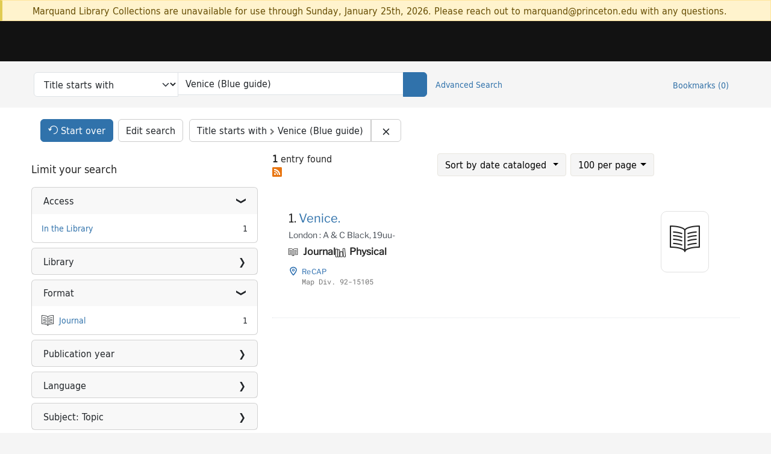

--- FILE ---
content_type: text/html; charset=utf-8
request_url: https://catalog.princeton.edu/?per_page=100&q=Venice+%28Blue+guide%29&search_field=left_anchor&sort=cataloged_tdt+desc%2C+title_sort+asc%2C+score+desc
body_size: 9217
content:
<!DOCTYPE html>
<html lang="en" class="no-js">
  <head>
    <meta charset="utf-8">
    <meta http-equiv="Content-Type" content="text/html; charset=utf-8">

    <!-- Mobile viewport optimization h5bp.com/ad -->
    <meta name="HandheldFriendly" content="True">
    <meta name="viewport" content="width=device-width,initial-scale=1.0">

    <!-- OpenGraph metadata when sharing links, e.g., on FB -->
    <meta property="og:title" content="Title starts with: Venice (Blue guide) - Princeton University Library Catalog Search Results" />

    <title>Title starts with: Venice (Blue guide) - Princeton University Library Catalog Search Results</title>
    <link href="https://catalog.princeton.edu/catalog/opensearch.xml" title="Princeton University Library Catalog" type="application/opensearchdescription+xml" rel="search" />
    <link rel="icon" type="image/x-icon" href="/assets/favicon-d278d313ce27645290d60126dc43dc8f0e84a9ba48f4efce479d6f0658b6bf75.ico" />
    <link rel="stylesheet" href="/assets/application-6b0212c7ffd32d63e4746cf22d523da06a8b583acfadc82ed9c5b89009101fa2.css" media="screen" />
    <link rel="stylesheet" href="/assets/print-dab7197237f1eb28d6fec055fc9ab977543de68f256d5beae619e343a34441e0.css" media="print" />
    <link href="https://maxcdn.bootstrapcdn.com/font-awesome/4.6.3/css/font-awesome.min.css" rel="stylesheet" integrity="sha384-T8Gy5hrqNKT+hzMclPo118YTQO6cYprQmhrYwIiQ/3axmI1hQomh7Ud2hPOy8SP1" crossorigin="anonymous">
      <script src="/assets/application-fd258bb6321322d6dda9f4d842b0e438442b09046cafaed6563dcdb30fb8a804.js"></script>
      <script src="/vite/assets/application-C8iOMq4W.js" crossorigin="anonymous" type="module"></script><link rel="modulepreload" href="/vite/assets/lux_import-Z5AAuZcI.js" as="script" crossorigin="anonymous"><link rel="stylesheet" href="/vite/assets/lux_import-BmoZCljH.css" media="screen" />
    <script>window.Global = {"graphql":{"uri":"https://figgy.princeton.edu/graphql"},"figgy":{"url":"https://figgy.princeton.edu"}}</script>
    
    <script src="https://cdnjs.cloudflare.com/ajax/libs/mathjax/2.7.2/MathJax.js?config=TeX-MML-AM_CHTML" async="async"></script>
    <script src="https://www.google.com/books/jsapi.js" defer="defer"></script>
    <meta name="csrf-param" content="authenticity_token" />
<meta name="csrf-token" content="9QROr-8vdzw3l5WFmcAxE2v__4-PTM6oFeagx7qG0_A-4x9gupFkfAw-8EK4aElkO33LFIANJ__HQ92KE7g-Gw" />
      <meta name="totalResults" content="1" />
<meta name="startIndex" content="0" />
<meta name="itemsPerPage" content="100" />

  <link rel="alternate" type="application/rss+xml" title="RSS for results" href="/catalog.rss?per_page=100&amp;q=Venice+%28Blue+guide%29&amp;search_field=left_anchor&amp;sort=cataloged_tdt+desc%2C+title_sort+asc%2C+score+desc" />
  <link rel="alternate" type="application/atom+xml" title="Atom for results" href="/catalog.atom?per_page=100&amp;q=Venice+%28Blue+guide%29&amp;search_field=left_anchor&amp;sort=cataloged_tdt+desc%2C+title_sort+asc%2C+score+desc" />
  <link rel="alternate" type="application/json" title="JSON" href="/catalog.json?per_page=100&amp;q=Venice+%28Blue+guide%29&amp;search_field=left_anchor&amp;sort=cataloged_tdt+desc%2C+title_sort+asc%2C+score+desc" />

    <!-- Google Tag Manager -->
<script>(function(w,d,s,l,i){w[l]=w[l]||[];w[l].push({'gtm.start':new Date().getTime(),event:'gtm.js'});var f=d.getElementsByTagName(s)[0],j=d.createElement(s),dl=l!='dataLayer'?'&l='+l:'';j.async=true;j.src='https://www.googletagmanager.com/gtm.js?id='+i+dl;f.parentNode.insertBefore(j,f);})(window,document,'script','dataLayer','GTM-W8GV6VVT');</script>
<!-- End Google Tag Manager -->

  </head>

  <body class="blacklight-catalog blacklight-catalog-index"
        data-bibdata-base-url="https://bibdata.princeton.edu" >
  <nav id="skip-link" role="navigation" aria-label="Skip links">
    <!-- Google Tag Manager (noscript) -->
<noscript><iframe aria-hidden='true' src="https://www.googletagmanager.com/ns.html?id=GTM-W8GV6VVT" height="0" width="0" style="display:none;visibility:hidden"></iframe></noscript>
<!-- End Google Tag Manager (noscript) -->

      <a class="element-invisible element-focusable rounded-bottom py-2 px-3" data-turbolinks="false" href="#search_field">Skip to search</a>
    <a class="element-invisible element-focusable rounded-bottom py-2 px-3" data-turbolinks="false" href="#main-container">Skip to main content</a>
        <a class="element-invisible element-focusable rounded-bottom py-2 px-3" data-turbolinks="false" href="#documents">Skip to result 1 of 1</a>

  </nav>
    <div class="col-12 alert alert-warning announcement">
    <div class="container">
      <p>
      Marquand Library Collections are unavailable for use through Sunday, January 25th, 2026. Please reach out to marquand@princeton.edu with any questions.
      </p>
    </div>
  </div>

<header class="lux">
  <div class="pul_header">
      <orangelight-header bookmarks="0" :logged-in="false"></orangelight-header>
  </div>

    <div class="header__secondary">
      <nav class="container" aria-label='Search'>
        <div class="row">
          <div id="search-navbar" class="search-navbar navbar" role="search">
            <form class="search-query-form" action="https://catalog.princeton.edu/catalog" accept-charset="UTF-8" method="get">
  <input type="hidden" name="per_page" value="100" autocomplete="off" />
<input type="hidden" name="sort" value="cataloged_tdt desc, title_sort asc, score desc" autocomplete="off" />
    <label class="visually-hidden" for="search_field">Search in</label>
  <div class="input-group">
    

        <select id="search_field" aria-label="Targeted search options" class="form-select search-field" name="search_field"><option data-placeholder="Search..." value="all_fields">Keyword</option>
<option data-placeholder="Search..." value="title">Title (keyword)</option>
<option data-placeholder="Search..." value="author">Author (keyword)</option>
<option data-placeholder="Search..." value="subject">Subject (keyword)</option>
<option data-placeholder="Search..." selected="selected" value="left_anchor">Title starts with</option>
<option data-placeholder="Search..." value="browse_subject">Subject (browse)</option>
<option data-placeholder="Search..." value="browse_name">Author (browse)</option>
<option data-placeholder="Last name, first name. Title" value="name_title">Author (sorted by title)</option>
<option data-placeholder="e.g. P19.737.3" value="browse_cn">Call number (browse)</option></select>

    <label class="visually-hidden" for="q">search for</label>
      <span class="search-input">
            <input value="Venice (Blue guide)" placeholder="Search..." class="search_q q form-control rounded-0" aria-label="search for" id="q" type="search" name="q" />
      </span>

    
        <button type="submit" class="btn btn-primary search-btn" id="search">
          <span class="submit-search-text visually-hidden">Search</span>
          <span class="lux">
            <lux-icon-base icon-name="search">
              <lux-icon-search class="lux-icon lux-icon-search" aria-hidden="true"></lux-icon-search>
            </lux-icon-base>
          </span>
        </button>
  </div>
</form>

            <ul class="search-options">
              <li>
                <a class="advanced_search" href="/advanced">Advanced Search</a>
              </li>
            </ul>
            <div class="user-utils">
  <ul class="nav justify-content-end">
    
      <li class="nav-item"><a id="bookmarks_nav" class="nav-link" href="/bookmarks">
  Bookmarks
  <span class="bookmarks-parens">
    (<span class="bookmarks-count" data-role='bookmark-counter'>0</span>)
  </span>
</a></li>
  </ul>
</div>

          </div>
        <div>
      </nav>
    </div>
</header>


  <dialog id="blacklight-modal" class="modal" data-turbo="false">
  <div class="modal-dialog modal-lg">
    <div class="modal-content">
    </div>
  </div>
</dialog>
 <!-- only render if page is using modal -->

  <main id="main-container" tabindex="-1">
    <div class="container">

      <h1 class="visually-hidden application-heading">Princeton University Library Catalog</h1>

      <div class="row">
  <div class="col-md-12">
    <div id="main-flashes" class="">
      <div class="flash_messages">
  <div class="container">
      
      
      
      
  </div>
</div>

    </div>
  </div>
</div>


      <div class="row">
        <div class="col-12">
  <div id="appliedParams" class="clearfix constraints-container">
    <h2 class="visually-hidden">Search Constraints</h2>

  <div class="button--start-over">
    <a class="catalog_startOverLink btn btn-primary" id="startOverLink" href="/"><span class="icon-refresh" aria-hidden="true"></span> <span>Start over</span></a>
  </div>
  <div class="button--edit-search">
    <a class="catalog_editSearchLink btn btn-outline-secondary" id="editSearchLink" href="/advanced?per_page=100&amp;q=Venice+%28Blue+guide%29&amp;search_field=left_anchor&amp;sort=cataloged_tdt+desc%2C+title_sort+asc%2C+score+desc">Edit search</a>
  </div>

    <span class="constraints-label visually-hidden">You searched for:</span>
    <span class="btn-group applied-filter constraint query">
  <span class="constraint-value btn btn-outline-secondary">
      <span class="filter-name">Title starts with</span>
      <span class="filter-value" title="Venice (Blue guide)">Venice (Blue guide)</span>
  </span>
    <a class="btn btn-outline-secondary remove" href="/?per_page=100&amp;search_field=left_anchor&amp;sort=cataloged_tdt+desc%2C+title_sort+asc%2C+score+desc">
      <span class="blacklight-icons blacklight-icons-remove"><svg xmlns="http://www.w3.org/2000/svg" width="16" height="16" fill="currentColor" class="bi bi-x fs-4" viewBox="0 0 16 16">
  <path d="M4.646 4.646a.5.5 0 0 1 .708 0L8 7.293l2.646-2.647a.5.5 0 0 1 .708.708L8.707 8l2.647 2.646a.5.5 0 0 1-.708.708L8 8.707l-2.646 2.647a.5.5 0 0 1-.708-.708L7.293 8 4.646 5.354a.5.5 0 0 1 0-.708"/>
</svg>
</span>
      <span class="sr-only visually-hidden">Remove constraint Title starts with: Venice (Blue guide)</span>
</a></span>


    

</div>
</div>
<div id="sidebar" class="col-12 col-md-4">
  <search>
    <div id="facets" class="facets sidenav facets-toggleable-md">
  <div class="facets-header">
    <h2 class="facets-heading">Limit your search</h2>

    <button class="btn btn-outline-secondary facet-toggle-button d-block d-lg-none" type="button" data-toggle="collapse" data-target="#facet-panel-collapse" data-bs-toggle="collapse" data-bs-target="#facet-panel-collapse" aria-controls="facet-panel-collapse" aria-expanded="false">
      <span data-show-label>Show facets</span>
      <span data-hide-label>Hide facets</span>
</button>  </div>

  <div id="facet-panel-collapse" class="facets-collapse collapse">
            <div class="card facet-limit blacklight-access_facet ">
  <h3 class="card-header p-0 facet-field-heading" id="facet-access_facet-header">
    <button
      type="button"
      class="btn w-100 d-block btn-block p-2 text-start text-left collapse-toggle "
      data-toggle="collapse"
      data-bs-toggle="collapse"
      data-target="#facet-access_facet"
      data-bs-target="#facet-access_facet"
      aria-expanded="true"
      aria-controls="facet-access_facet"
    >
          Access

    </button>
  </h3>
  <div id="facet-access_facet" role="region" aria-labelledby="facet-access_facet-header" class="panel-collapse facet-content collapse show">
    <div class="card-body">
          
    <ul class="facet-values list-unstyled">
      <li><span class="facet-label"><a class="facet-select" rel="nofollow" href="/?f%5Baccess_facet%5D%5B%5D=In+the+Library&amp;per_page=100&amp;q=Venice+%28Blue+guide%29&amp;search_field=left_anchor&amp;sort=cataloged_tdt+desc%2C+title_sort+asc%2C+score+desc">In the Library</a></span><span class="facet-count">1</span></li>
    </ul>


    </div>
  </div>
</div>
<div class="card facet-limit blacklight-location ">
  <h3 class="card-header p-0 facet-field-heading" id="facet-location-header">
    <button
      type="button"
      class="btn w-100 d-block btn-block p-2 text-start text-left collapse-toggle collapsed"
      data-toggle="collapse"
      data-bs-toggle="collapse"
      data-target="#facet-location"
      data-bs-target="#facet-location"
      aria-expanded="false"
      aria-controls="facet-location"
    >
          Library

    </button>
  </h3>
  <div id="facet-location" role="region" aria-labelledby="facet-location-header" class="panel-collapse facet-content collapse ">
    <div class="card-body">
          
    <ul class="facet-values list-unstyled">
      <li><span class="facet-label"><a class="facet-select" rel="nofollow" href="/?f%5Blocation%5D%5B%5D=ReCAP&amp;per_page=100&amp;q=Venice+%28Blue+guide%29&amp;search_field=left_anchor&amp;sort=cataloged_tdt+desc%2C+title_sort+asc%2C+score+desc">ReCAP</a></span><span class="facet-count">1</span></li>
    </ul>


    </div>
  </div>
</div>
<div class="card facet-limit blacklight-format ">
  <h3 class="card-header p-0 facet-field-heading" id="facet-format-header">
    <button
      type="button"
      class="btn w-100 d-block btn-block p-2 text-start text-left collapse-toggle "
      data-toggle="collapse"
      data-bs-toggle="collapse"
      data-target="#facet-format"
      data-bs-target="#facet-format"
      aria-expanded="true"
      aria-controls="facet-format"
    >
          Format

    </button>
  </h3>
  <div id="facet-format" role="region" aria-labelledby="facet-format-header" class="panel-collapse facet-content collapse show">
    <div class="card-body">
          
    <ul class="facet-values list-unstyled">
      <li><span class="icon icon-journal" aria-hidden="true"></span><span class="facet-label"><a class="facet-select" rel="nofollow" href="/?f%5Bformat%5D%5B%5D=Journal&amp;per_page=100&amp;q=Venice+%28Blue+guide%29&amp;search_field=left_anchor&amp;sort=cataloged_tdt+desc%2C+title_sort+asc%2C+score+desc">Journal</a></span><span class="facet-count">1</span></li>
    </ul>


    </div>
  </div>
</div>
<div class="card facet-limit blacklight-pub_date_start_sort ">
  <h3 class="card-header p-0 facet-field-heading" id="facet-pub_date_start_sort-header">
    <button
      type="button"
      class="btn w-100 d-block btn-block p-2 text-start text-left collapse-toggle collapsed"
      data-toggle="collapse"
      data-bs-toggle="collapse"
      data-target="#facet-pub_date_start_sort"
      data-bs-target="#facet-pub_date_start_sort"
      aria-expanded="false"
      aria-controls="facet-pub_date_start_sort"
    >
          Publication year

    </button>
  </h3>
  <div id="facet-pub_date_start_sort" role="region" aria-labelledby="facet-pub_date_start_sort-header" class="panel-collapse facet-content collapse ">
    <div class="card-body">
          <div class="limit_content range_limit pub_date_start_sort-config blrl-plot-config"
        data-chart-enabled="true"
        data-chart-segment-border-color="rgb(255, 217, 96)"
        data-chart-segment-bg-color="rgba(255, 217, 96, 0.5)"
        data-textual-facets="true"
        data-textual-facets-collapsible="true"
        data-range-list-heading-localized="Range List"
    >

      <!-- no results profile if missing is selected -->
        <div class="chart-wrapper mb-3" data-chart-wrapper="true" style="display: none; position: relative; width: 100%; aspect-ratio: 2;">
        </div>

        <form class="range_limit_form range_pub_date_start_sort d-flex justify-content-center" action="https://catalog.princeton.edu/" accept-charset="UTF-8" method="get">
  <input type="hidden" name="q" value="Venice (Blue guide)" autocomplete="off" />
<input type="hidden" name="per_page" value="100" autocomplete="off" />
<input type="hidden" name="search_field" value="left_anchor" autocomplete="off" />
<input type="hidden" name="sort" value="cataloged_tdt desc, title_sort asc, score desc" autocomplete="off" />

  <div class="range-limit-input-group">
    <div class="d-flex justify-content-between align-items-end">
      <div class="d-flex flex-column mr-1 me-1">
  <label class="text-muted small mb-1" for="range_pub_date_start_sort_begin">Begin</label>
  <input type="number" name="range[pub_date_start_sort][begin]" id="range_pub_date_start_sort_begin" value="1900" min="-2147483648" max="2147483648" class="form-control form-control-sm range_begin" />
</div>



      <div class="d-flex flex-column mr-1 me-1">
  <label class="text-muted small mb-1" for="range_pub_date_start_sort_end">End</label>
  <input type="number" name="range[pub_date_start_sort][end]" id="range_pub_date_start_sort_end" value="1900" min="-2147483648" max="2147483648" class="form-control form-control-sm range_end" />
</div>


    </div>
    <div class="d-flex justify-content-end mt-2">
      <input type="submit" value="Apply limit" class="submit btn btn-sm btn-secondary" data-disable-with="Apply limit" />
    </div>
  </div>
</form>

          <div class="distribution chart_js">
            <!-- if we already fetched segments from solr, display them
                 here. Otherwise, display a link to fetch them, which JS
                 will AJAX fetch.  -->
              <ul class="facet-values list-unstyled ">
  <li><span class="facet-label"><a class="facet-select" rel="nofollow" href="/?per_page=100&amp;q=Venice+%28Blue+guide%29&amp;range%5Bpub_date_start_sort%5D%5Bbegin%5D=1100&amp;range%5Bpub_date_start_sort%5D%5Bend%5D=1199&amp;search_field=left_anchor&amp;sort=cataloged_tdt+desc%2C+title_sort+asc%2C+score+desc"><span class="from" data-blrl-begin="1100">1100</span> to <span class="to" data-blrl-end="1199">1199</span></a></span><span class="facet-count">0</span></li><li><span class="facet-label"><a class="facet-select" rel="nofollow" href="/?per_page=100&amp;q=Venice+%28Blue+guide%29&amp;range%5Bpub_date_start_sort%5D%5Bbegin%5D=1200&amp;range%5Bpub_date_start_sort%5D%5Bend%5D=1299&amp;search_field=left_anchor&amp;sort=cataloged_tdt+desc%2C+title_sort+asc%2C+score+desc"><span class="from" data-blrl-begin="1200">1200</span> to <span class="to" data-blrl-end="1299">1299</span></a></span><span class="facet-count">0</span></li><li><span class="facet-label"><a class="facet-select" rel="nofollow" href="/?per_page=100&amp;q=Venice+%28Blue+guide%29&amp;range%5Bpub_date_start_sort%5D%5Bbegin%5D=1300&amp;range%5Bpub_date_start_sort%5D%5Bend%5D=1399&amp;search_field=left_anchor&amp;sort=cataloged_tdt+desc%2C+title_sort+asc%2C+score+desc"><span class="from" data-blrl-begin="1300">1300</span> to <span class="to" data-blrl-end="1399">1399</span></a></span><span class="facet-count">0</span></li><li><span class="facet-label"><a class="facet-select" rel="nofollow" href="/?per_page=100&amp;q=Venice+%28Blue+guide%29&amp;range%5Bpub_date_start_sort%5D%5Bbegin%5D=1400&amp;range%5Bpub_date_start_sort%5D%5Bend%5D=1499&amp;search_field=left_anchor&amp;sort=cataloged_tdt+desc%2C+title_sort+asc%2C+score+desc"><span class="from" data-blrl-begin="1400">1400</span> to <span class="to" data-blrl-end="1499">1499</span></a></span><span class="facet-count">0</span></li><li><span class="facet-label"><a class="facet-select" rel="nofollow" href="/?per_page=100&amp;q=Venice+%28Blue+guide%29&amp;range%5Bpub_date_start_sort%5D%5Bbegin%5D=1500&amp;range%5Bpub_date_start_sort%5D%5Bend%5D=1599&amp;search_field=left_anchor&amp;sort=cataloged_tdt+desc%2C+title_sort+asc%2C+score+desc"><span class="from" data-blrl-begin="1500">1500</span> to <span class="to" data-blrl-end="1599">1599</span></a></span><span class="facet-count">0</span></li><li><span class="facet-label"><a class="facet-select" rel="nofollow" href="/?per_page=100&amp;q=Venice+%28Blue+guide%29&amp;range%5Bpub_date_start_sort%5D%5Bbegin%5D=1600&amp;range%5Bpub_date_start_sort%5D%5Bend%5D=1699&amp;search_field=left_anchor&amp;sort=cataloged_tdt+desc%2C+title_sort+asc%2C+score+desc"><span class="from" data-blrl-begin="1600">1600</span> to <span class="to" data-blrl-end="1699">1699</span></a></span><span class="facet-count">0</span></li><li><span class="facet-label"><a class="facet-select" rel="nofollow" href="/?per_page=100&amp;q=Venice+%28Blue+guide%29&amp;range%5Bpub_date_start_sort%5D%5Bbegin%5D=1700&amp;range%5Bpub_date_start_sort%5D%5Bend%5D=1799&amp;search_field=left_anchor&amp;sort=cataloged_tdt+desc%2C+title_sort+asc%2C+score+desc"><span class="from" data-blrl-begin="1700">1700</span> to <span class="to" data-blrl-end="1799">1799</span></a></span><span class="facet-count">0</span></li><li><span class="facet-label"><a class="facet-select" rel="nofollow" href="/?per_page=100&amp;q=Venice+%28Blue+guide%29&amp;range%5Bpub_date_start_sort%5D%5Bbegin%5D=1800&amp;range%5Bpub_date_start_sort%5D%5Bend%5D=1899&amp;search_field=left_anchor&amp;sort=cataloged_tdt+desc%2C+title_sort+asc%2C+score+desc"><span class="from" data-blrl-begin="1800">1800</span> to <span class="to" data-blrl-end="1899">1899</span></a></span><span class="facet-count">0</span></li><li><span class="facet-label"><a class="facet-select" rel="nofollow" href="/?per_page=100&amp;q=Venice+%28Blue+guide%29&amp;range%5Bpub_date_start_sort%5D%5Bbegin%5D=1900&amp;range%5Bpub_date_start_sort%5D%5Bend%5D=1999&amp;search_field=left_anchor&amp;sort=cataloged_tdt+desc%2C+title_sort+asc%2C+score+desc"><span class="from" data-blrl-begin="1900">1900</span> to <span class="to" data-blrl-end="1999">1999</span></a></span><span class="facet-count">1</span></li><li><span class="facet-label"><a class="facet-select" rel="nofollow" href="/?per_page=100&amp;q=Venice+%28Blue+guide%29&amp;range%5Bpub_date_start_sort%5D%5Bbegin%5D=2000&amp;range%5Bpub_date_start_sort%5D%5Bend%5D=2027&amp;search_field=left_anchor&amp;sort=cataloged_tdt+desc%2C+title_sort+asc%2C+score+desc"><span class="from" data-blrl-begin="2000">2000</span> to <span class="to" data-blrl-end="2027">2027</span></a></span><span class="facet-count">0</span></li>
</ul>

          </div>

    </div>


    </div>
  </div>
</div>
<div class="card facet-limit blacklight-language_facet ">
  <h3 class="card-header p-0 facet-field-heading" id="facet-language_facet-header">
    <button
      type="button"
      class="btn w-100 d-block btn-block p-2 text-start text-left collapse-toggle collapsed"
      data-toggle="collapse"
      data-bs-toggle="collapse"
      data-target="#facet-language_facet"
      data-bs-target="#facet-language_facet"
      aria-expanded="false"
      aria-controls="facet-language_facet"
    >
          Language

    </button>
  </h3>
  <div id="facet-language_facet" role="region" aria-labelledby="facet-language_facet-header" class="panel-collapse facet-content collapse ">
    <div class="card-body">
          
    <ul class="facet-values list-unstyled">
      <li><span class="facet-label"><a class="facet-select" rel="nofollow" href="/?f%5Blanguage_facet%5D%5B%5D=English&amp;per_page=100&amp;q=Venice+%28Blue+guide%29&amp;search_field=left_anchor&amp;sort=cataloged_tdt+desc%2C+title_sort+asc%2C+score+desc">English</a></span><span class="facet-count">1</span></li>
    </ul>


    </div>
  </div>
</div>
<div class="card facet-limit blacklight-subject_topic_facet ">
  <h3 class="card-header p-0 facet-field-heading" id="facet-subject_topic_facet-header">
    <button
      type="button"
      class="btn w-100 d-block btn-block p-2 text-start text-left collapse-toggle collapsed"
      data-toggle="collapse"
      data-bs-toggle="collapse"
      data-target="#facet-subject_topic_facet"
      data-bs-target="#facet-subject_topic_facet"
      aria-expanded="false"
      aria-controls="facet-subject_topic_facet"
    >
          Subject: Topic

    </button>
  </h3>
  <div id="facet-subject_topic_facet" role="region" aria-labelledby="facet-subject_topic_facet-header" class="panel-collapse facet-content collapse ">
    <div class="card-body">
          
    <ul class="facet-values list-unstyled">
      <li><span class="facet-label"><a class="facet-select" rel="nofollow" href="/?f%5Bsubject_topic_facet%5D%5B%5D=Venice+%28Italy%29&amp;per_page=100&amp;q=Venice+%28Blue+guide%29&amp;search_field=left_anchor&amp;sort=cataloged_tdt+desc%2C+title_sort+asc%2C+score+desc">Venice (Italy)</a></span><span class="facet-count">1</span></li>
    </ul>


    </div>
  </div>
</div>
<div class="card facet-limit blacklight-genre_facet ">
  <h3 class="card-header p-0 facet-field-heading" id="facet-genre_facet-header">
    <button
      type="button"
      class="btn w-100 d-block btn-block p-2 text-start text-left collapse-toggle collapsed"
      data-toggle="collapse"
      data-bs-toggle="collapse"
      data-target="#facet-genre_facet"
      data-bs-target="#facet-genre_facet"
      aria-expanded="false"
      aria-controls="facet-genre_facet"
    >
          Subject: Genre

    </button>
  </h3>
  <div id="facet-genre_facet" role="region" aria-labelledby="facet-genre_facet-header" class="panel-collapse facet-content collapse ">
    <div class="card-body">
          
    <ul class="facet-values list-unstyled">
      <li><span class="facet-label"><a class="facet-select" rel="nofollow" href="/?f%5Bgenre_facet%5D%5B%5D=Guidebooks&amp;per_page=100&amp;q=Venice+%28Blue+guide%29&amp;search_field=left_anchor&amp;sort=cataloged_tdt+desc%2C+title_sort+asc%2C+score+desc">Guidebooks</a></span><span class="facet-count">1</span></li>
    </ul>


    </div>
  </div>
</div>
<div class="card facet-limit blacklight-geographic_facet ">
  <h3 class="card-header p-0 facet-field-heading" id="facet-geographic_facet-header">
    <button
      type="button"
      class="btn w-100 d-block btn-block p-2 text-start text-left collapse-toggle collapsed"
      data-toggle="collapse"
      data-bs-toggle="collapse"
      data-target="#facet-geographic_facet"
      data-bs-target="#facet-geographic_facet"
      aria-expanded="false"
      aria-controls="facet-geographic_facet"
    >
          Subject: Geographic

    </button>
  </h3>
  <div id="facet-geographic_facet" role="region" aria-labelledby="facet-geographic_facet-header" class="panel-collapse facet-content collapse ">
    <div class="card-body">
          
    <ul class="facet-values list-unstyled">
      <li><span class="facet-label"><a class="facet-select" rel="nofollow" href="/?f%5Bgeographic_facet%5D%5B%5D=Italy&amp;per_page=100&amp;q=Venice+%28Blue+guide%29&amp;search_field=left_anchor&amp;sort=cataloged_tdt+desc%2C+title_sort+asc%2C+score+desc">Italy</a></span><span class="facet-count">1</span></li><li><span class="facet-label"><a class="facet-select" rel="nofollow" href="/?f%5Bgeographic_facet%5D%5B%5D=Venice+%28Italy%29&amp;per_page=100&amp;q=Venice+%28Blue+guide%29&amp;search_field=left_anchor&amp;sort=cataloged_tdt+desc%2C+title_sort+asc%2C+score+desc">Venice (Italy)</a></span><span class="facet-count">1</span></li>
    </ul>


    </div>
  </div>
</div>
<div class="card facet-limit blacklight-publication_place_hierarchical_facet ">
  <h3 class="card-header p-0 facet-field-heading" id="facet-publication_place_hierarchical_facet-header">
    <button
      type="button"
      class="btn w-100 d-block btn-block p-2 text-start text-left collapse-toggle collapsed"
      data-toggle="collapse"
      data-bs-toggle="collapse"
      data-target="#facet-publication_place_hierarchical_facet"
      data-bs-target="#facet-publication_place_hierarchical_facet"
      aria-expanded="false"
      aria-controls="facet-publication_place_hierarchical_facet"
    >
          Place of publication

    </button>
  </h3>
  <div id="facet-publication_place_hierarchical_facet" role="region" aria-labelledby="facet-publication_place_hierarchical_facet-header" class="panel-collapse facet-content collapse ">
    <div class="card-body">
          <ul class="facet-hierarchy" role="tree">
        <li class="h-node" data-controller="b-h-collapsible" role="treeitem">
  <button aria-expanded="false" aria-label="Toggle subgroup" aria-describedby="0815e3ad-9bcc-43c0-9eb3-a605127664e8" aria-controls="b-h-1iFay9poXM" data-action="click-&gt;b-h-collapsible#toggle" data-toggle="collapse" data-bs-toggle="collapse" data-target="#b-h-1iFay9poXM" data-bs-target="#b-h-1iFay9poXM" class="toggle-handle"><div aria-hidden="true" class="closed toggle-icon"></div><div aria-hidden="true" class="opened toggle-icon"></div></button>
     <span class="facet-label">
  <a id="0815e3ad-9bcc-43c0-9eb3-a605127664e8" class="facet-select" rel="nofollow" href="/?f%5Bpublication_place_hierarchical_facet%5D%5B%5D=United+Kingdom&amp;per_page=100&amp;q=Venice+%28Blue+guide%29&amp;search_field=left_anchor&amp;sort=cataloged_tdt+desc%2C+title_sort+asc%2C+score+desc">United Kingdom</a>
</span>
<span class="facet-count">1</span>


    <ul id="b-h-1iFay9poXM" class="collapse" data-b-h-collapsible-target="list" role="group">
      <li class="h-leaf" data-controller="" role="treeitem">
  
     <span class="facet-label">
  <a id="98998432-db11-42ca-8306-70d0a7cfd0c1" class="facet-select" rel="nofollow" href="/?f%5Bpublication_place_hierarchical_facet%5D%5B%5D=United+Kingdom%3AEngland&amp;per_page=100&amp;q=Venice+%28Blue+guide%29&amp;search_field=left_anchor&amp;sort=cataloged_tdt+desc%2C+title_sort+asc%2C+score+desc">England</a>
</span>
<span class="facet-count">1</span>


</li>

    </ul>
</li>

    </ul>


    </div>
  </div>
</div>


  </div>
</div></search>

</div>

<div id="content" class="col-12 col-md-8">
    



<div id="sortAndPerPage" class="clearfix">
  <div class="pagination-rss float-start">
    <div class="page-links">
    <nav class="paginate-section">
    <span class="page_entries">
    <strong>1</strong> entry found
  </span>

</nav>

    <a class="icon-rssfeed" title="Subscribe to results feed" aria-label="Subscribe to results feed" href="/catalog?format=atom&amp;per_page=100&amp;q=Venice+%28Blue+guide%29&amp;search_field=left_anchor&amp;sort=cataloged_tdt+desc%2C+pub_date_start_sort+desc%2C+title_sort+asc"> </a>
    </div>
  </div>
  <div class="search-widgets float-end">
    <div id="sort-dropdown" class="btn-group">
  <button type="button" class="btn btn-default dropdown-toggle" data-bs-toggle="dropdown">
      Sort<span class="d-none d-xl-inline"> by date cataloged</span> <span class="caret"></span>
  </button>

  <ul class="dropdown-menu" role="menu">
        <li><a href="/?per_page=100&amp;q=Venice+%28Blue+guide%29&amp;search_field=left_anchor&amp;sort=score+desc%2C+pub_date_start_sort+desc%2C+title_sort+asc">relevance</a></li>
        <li><a href="/?per_page=100&amp;q=Venice+%28Blue+guide%29&amp;search_field=left_anchor&amp;sort=pub_date_start_sort+desc%2C+title_sort+asc%2C+score+desc">year (newest first)</a></li>
        <li><a href="/?per_page=100&amp;q=Venice+%28Blue+guide%29&amp;search_field=left_anchor&amp;sort=pub_date_start_sort+asc%2C+title_sort+asc%2C+score+desc">year (oldest first)</a></li>
        <li><a href="/?per_page=100&amp;q=Venice+%28Blue+guide%29&amp;search_field=left_anchor&amp;sort=author_sort+asc%2C+title_sort+asc%2C+score+desc">author</a></li>
        <li><a href="/?per_page=100&amp;q=Venice+%28Blue+guide%29&amp;search_field=left_anchor&amp;sort=title_sort+asc%2C+pub_date_start_sort+desc%2C+score+desc">title</a></li>
        <li><a href="/?per_page=100&amp;q=Venice+%28Blue+guide%29&amp;search_field=left_anchor&amp;sort=cataloged_tdt+desc%2C+title_sort+asc%2C+score+desc">date cataloged</a></li>
  </ul>
</div>

    <span class="sr-only visually-hidden">Number of results to display per page</span>
<div id="per_page-dropdown" class="btn-group per_page-dropdown">
  <button name="button" type="submit" class="btn btn-outline-secondary dropdown-toggle" aria-expanded="false" data-toggle="dropdown" data-bs-toggle="dropdown">100<span class="visually-hidden"> results per page</span><span class="d-none d-sm-inline"> per page</span><span class="caret"></span></button>

  <div class="dropdown-menu">
      <a class="dropdown-item " href="/?per_page=10&amp;q=Venice+%28Blue+guide%29&amp;search_field=left_anchor&amp;sort=cataloged_tdt+desc%2C+title_sort+asc%2C+score+desc">10<span class="visually-hidden"> results per page</span></a>
      <a class="dropdown-item " href="/?per_page=20&amp;q=Venice+%28Blue+guide%29&amp;search_field=left_anchor&amp;sort=cataloged_tdt+desc%2C+title_sort+asc%2C+score+desc">20<span class="visually-hidden"> results per page</span></a>
      <a class="dropdown-item " href="/?per_page=50&amp;q=Venice+%28Blue+guide%29&amp;search_field=left_anchor&amp;sort=cataloged_tdt+desc%2C+title_sort+asc%2C+score+desc">50<span class="visually-hidden"> results per page</span></a>
      <a class="dropdown-item active" aria-current="page" href="/?per_page=100&amp;q=Venice+%28Blue+guide%29&amp;search_field=left_anchor&amp;sort=cataloged_tdt+desc%2C+title_sort+asc%2C+score+desc">100<span class="visually-hidden"> results per page</span></a>
  </div>
</div>


      <div class="btn-group lux">
  <bookmark-all-button></bookmark-all-button>
</div>

  </div>
</div>



<h2 class="visually-hidden">Search Results</h2>

  <div id="documents" class="documents-list">
  <article data-document-id="scsb-7605907" data-document-counter="1" itemscope="itemscope" itemtype="http://schema.org/Thing" class="blacklight-journal document document-position-1">
    <div class="row search-result-wrapper">
      <div class="record-wrapper">
        <header class="documentHeader">
  <h3 class="index_title document-title-heading col">
    <span class="document-counter">1. </span><a data-context-href="/catalog/SCSB-7605907/track?counter=1&amp;document_id=SCSB-7605907&amp;per_page=100" data-context-method="post" data-turbo-prefetch="false" itemprop="name" dir="ltr" href="/catalog/SCSB-7605907">Venice.</a></h3>
</header>

        <span vocab="http://id.loc.gov/vocabulary/identifiers/">
    <meta property="http://purl.org/library/oclcnum" content="23223098" />
</span>

        <span class="Z3988" aria-hidden='true' title="url_ver=Z39.88-2004&amp;url_ctx_fmt=info%3Aofi%2Ffmt%3Akev%3Amtx%3Actx&amp;ctx_ver=Z39.88-2004&amp;ctx_tim=2026-01-22T19%3A48%3A16%2B00%3A00&amp;ctx_id=&amp;ctx_enc=info%3Aofi%2Fenc%3AUTF-8&amp;rft.genre=serial&amp;rft_val_fmt=info%3Aofi%2Ffmt%3Akev%3Amtx%3Ajournal&amp;rft_id=https%3A%2F%2Fcatalog.princeton.edu%2Fcatalog%2FSCSB-7605907&amp;rft_id=info%3Aoclcnum%2F23223098&amp;rfr_id=info%3Asid%2Fcatalog.princeton.edu%3Agenerator"></span>
<ul class="document-metadata dl-horizontal dl-invert">
    <li>
        <ul>
    <li class='search-metadata'>    London : A &amp; C Black, 19uu-
</li>
  </ul>

  </li>
  <li>
      <ul class="lux format-badge-group">
    <li>
      <lux-badge color="gray"><svg viewBox="0 0 1420 1108.5733" xmlns="http://www.w3.org/2000/svg" class="format-icon" aria-hidden="true">
        <path d="M1003 64q-78 0-154 8-77 7-143.5 22T588 132q-51 22-76 51-25-29-76-51-51-23-117.5-38T175 72q-76-8-154-8-8 0-14.5 6T0 85v704q0 9 6.5 15.5T21 811q109 0 196 12 87 13 148 32t93 41q33 23 33 43 0 8 6 14.5t15 6.5q9 0 15-6.5t6-14.5q0-20 33-43 32-22 93-41t148-32q87-12 196-12 8 0 14.5-6.5t6.5-15.5V85q0-8-6.5-14.5T1003 64zM43 768V107q104 1 187 14t141 31.5q58 18.5 89 40.5t31 42v632q-31-23-79-41t-107.5-30.5Q245 783 178 776t-135-8zm938 0q-68 1-135 8t-126.5 19.5Q660 808 612 826t-79 41V235q0-20 31-42t89-40.5Q711 134 794 121t187-14v661zM413 310q-54-20-127-34t-157-20q-8 0-15 5.5t-7 14.5q-1 9 5 15.5t15 7.5q80 5 150 18.5T398 350q2 1 3.5 1.5t3.5.5q7 0 12.5-4t7.5-10q3-8-.5-16.5T413 310zm0 128q-54-20-127-34t-157-20q-8 0-15 5.5t-7 14.5q-1 9 5 15.5t15 7.5q80 5 150 18.5T398 478q2 1 3.5 1.5t3.5.5q7 0 12.5-4t7.5-10q3-8-.5-16.5T413 438zm0 128q-54-20-127-34t-157-20q-8 0-15 5.5t-7 14.5q-1 9 5 15.5t15 7.5q80 5 150 18.5T398 606q2 1 3.5 1.5t3.5.5q7 0 12.5-4t7.5-10q3-8-.5-16.5T413 566zm0 128q-54-20-127-34t-157-20q-8 0-15 5.5t-7 14.5q-1 9 5 15.5t15 7.5q80 5 150 18.5T398 734q2 1 3.5 1.5t3.5.5q7 0 12.5-4t7.5-10q3-8-.5-16.5T413 694zm206-342q2 0 3.5-.5t3.5-1.5q51-19 121-32.5T897 299q9-1 15-7.5t5-15.5q0-9-7-14.5t-15-5.5q-84 6-157 20t-127 34q-8 3-11.5 11.5T599 338q2 6 7.5 10t12.5 4zm0 128q2 0 3.5-.5t3.5-1.5q51-19 121-32.5T897 427q9-1 15-7.5t5-15.5q0-9-7-14.5t-15-5.5q-84 6-157 20t-127 34q-8 3-11.5 11.5T599 466q2 6 7.5 10t12.5 4zm0 128q2 0 3.5-.5t3.5-1.5q51-19 121-32.5T897 555q9-1 15-7.5t5-15.5q0-9-7-14.5t-15-5.5q-84 6-157 20t-127 34q-8 3-11.5 11.5T599 594q2 6 7.5 10t12.5 4zm0 128q2 0 3.5-.5t3.5-1.5q51-19 121-32.5T897 683q9-1 15-7.5t5-15.5q0-9-7-14.5t-15-5.5q-84 6-157 20t-127 34q-8 3-11.5 11.5T599 722q2 6 7.5 10t12.5 4z"/>
</svg>

        Journal
      </lux-badge>
    </li>
    <li>
      <lux-badge color="yellow"><svg viewBox="0 0 1420 1108.5733" xmlns="http://www.w3.org/2000/svg" class="access-icon" aria-hidden="true">
        <rect x="10" y="10" width="245" height="900" fill="transparent" stroke="currentColor" stroke-width="70" rx="50"/>
        <rect x="265" y="80" width="215" height="830" fill="transparent" stroke="currentColor" stroke-width="70" rx="50"/>
        <rect x="530" y="320" width="310" height="580" fill="transparent" stroke="currentColor" stroke-width="70" rx="50"/>
        <rect x="865" y="52" width="220" height="970" fill="transparent" stroke="currentColor" stroke-width="70" rx="50" transform="rotate(-6)"/>
</svg>

        Physical
      </lux-badge>
</ul>

  </li>

</ul>
  <div class="lux">
      <div class="holdings-card"><a href="/catalog/SCSB-7605907"><lux-card class="holding-status" data-availability-record="false" data-record-id="SCSB-7605907" data-holding-id="7730289" data-aeon="false" data-bound-with="false"><div class="library-location" data-location="true" data-record-id="SCSB-7605907" data-holding-id="7730289"><div class="results_location row">
  <svg viewBox="0 0 20 20" width="16" height="16" aria-hidden="true" class="location-pin-icon">
    <path d="M9.5,1.8
    Q-2,4.4 9.5,17.5
    10,17.9 10.5,17.5
    22,4.4 10.5,1.8
    10,1.79 9.5,1.8Z" stroke-width="2" fill="none" />
    <circle r="2" fill="none" stroke-width="1.5" cx="10" cy="7.8">
  </svg>
  <span class="search-result-library-name">ReCAP</span>
</div>
<div class="call-number">Map Div<wbr>. 92-15105</div>
</div><span class="lux-text-style" data-scsb-availability="true" data-scsb-barcode="33433017314885"></span></lux-card></a></div>        </div>
</div>

  <div class="thumbnail-wrapper">
    <div class="lux">
    <bookmark-button
      v-bind:in-bookmarks="false"
      v-bind:logged-in="false"
      document-id="SCSB-7605907"></bookmark-button>
    </div>
          <div class="document-thumbnail" data-oclc="[&quot;23223098&quot;]" data-bib-id="SCSB-7605907"><div class="default"></div></div>



  </div>

    </div>
</article>
</div>



</div>

      </div>

    </div>
    <div class="lux">
      <bookmark-login-dialog login-url="/users/sign_in?origin=%2F%3Fper_page%3D100%26q%3DVenice%2B%2528Blue%2Bguide%2529%26search_field%3Dleft_anchor%26sort%3Dcataloged_tdt%2Bdesc%252C%2Btitle_sort%2Basc%252C%2Bscore%2Bdesc"></bookmark-login-dialog>
    </div>
  </main>
  <div class="pul_footer">
  <div class="container">
    <footer class="lux">
      <lux-library-footer></lux-library-footer>
    </footer>
  </div>
</div>

  <script>
    // Intentionally block DOM parsing until we have removed the no-js class,
    // to avoid layout shifts
    document.querySelector('html').classList.remove('no-js');
  </script>
  </body>
</html>


--- FILE ---
content_type: application/javascript
request_url: https://catalog.princeton.edu/assets/application-fd258bb6321322d6dda9f4d842b0e438442b09046cafaed6563dcdb30fb8a804.js
body_size: 95000
content:
!function(t,e){"use strict";"object"==typeof module&&"object"==typeof module.exports?module.exports=t.document?e(t,!0):function(t){if(!t.document)throw new Error("jQuery requires a window with a document");return e(t)}:e(t)}("undefined"!=typeof window?window:this,function(t,e){"use strict";function n(t,e,n){var r,i,o=(n=n||_t).createElement("script");if(o.text=t,e)for(r in wt)(i=e[r]||e.getAttribute&&e.getAttribute(r))&&o.setAttribute(r,i);n.head.appendChild(o).parentNode.removeChild(o)}function r(t){return null==t?t+"":"object"==typeof t||"function"==typeof t?dt[ht.call(t)]||"object":typeof t}function i(t){var e=!!t&&"length"in t&&t.length,n=r(t);return!yt(t)&&!bt(t)&&("array"===n||0===e||"number"==typeof e&&e>0&&e-1 in t)}function o(t,e){return t.nodeName&&t.nodeName.toLowerCase()===e.toLowerCase()}function s(t,e){return e?"\0"===t?"\ufffd":t.slice(0,-1)+"\\"+t.charCodeAt(t.length-1).toString(16)+" ":"\\"+t}function a(t,e,n){return yt(e)?St.grep(t,function(t,r){return!!e.call(t,r,t)!==n}):e.nodeType?St.grep(t,function(t){return t===e!==n}):"string"!=typeof e?St.grep(t,function(t){return ft.call(e,t)>-1!==n}):St.filter(e,t,n)}function c(t,e){for(;(t=t[e])&&1!==t.nodeType;);return t}function u(t){var e={};return St.each(t.match(Ht)||[],function(t,n){e[n]=!0}),e}function l(t){return t}function f(t){throw t}function d(t,e,n,r){var i;try{t&&yt(i=t.promise)?i.call(t).done(e).fail(n):t&&yt(i=t.then)?i.call(t,e,n):e.apply(void 0,[t].slice(r))}catch(t){n.apply(void 0,[t])}}function h(){_t.removeEventListener("DOMContentLoaded",h),t.removeEventListener("load",h),St.ready()}function p(t,e){return e.toUpperCase()}function g(t){return t.replace(Ut,"ms-").replace(Xt,p)}function m(){this.expando=St.expando+m.uid++}function v(t){return"true"===t||"false"!==t&&("null"===t?null:t===+t+""?+t:Yt.test(t)?JSON.parse(t):t)}function y(t,e,n){var r;if(void 0===n&&1===t.nodeType)if(r="data-"+e.replace(Qt,"-$&").toLowerCase(),"string"==typeof(n=t.getAttribute(r))){try{n=v(n)}catch(t){}Gt.set(t,e,n)}else n=void 0;return n}function b(t,e,n,r){var i,o,s=20,a=r?function(){return r.cur()}:function(){return St.css(t,e,"")},c=a(),u=n&&n[3]||(St.cssNumber[e]?"":"px"),l=t.nodeType&&(St.cssNumber[e]||"px"!==u&&+c)&&Zt.exec(St.css(t,e));if(l&&l[3]!==u){for(c/=2,u=u||l[3],l=+c||1;s--;)St.style(t,e,l+u),(1-o)*(1-(o=a()/c||.5))<=0&&(s=0),l/=o;l*=2,St.style(t,e,l+u),n=n||[]}return n&&(l=+l||+c||0,i=n[1]?l+(n[1]+1)*n[2]:+n[2],r&&(r.unit=u,r.start=l,r.end=i)),i}function _(t){var e,n=t.ownerDocument,r=t.nodeName,i=oe[r];return i||(e=n.body.appendChild(n.createElement(r)),i=St.css(e,"display"),e.parentNode.removeChild(e),"none"===i&&(i="block"),oe[r]=i,i)}function w(t,e){for(var n,r,i=[],o=0,s=t.length;o<s;o++)(r=t[o]).style&&(n=r.style.display,e?("none"===n&&(i[o]=Kt.get(r,"display")||null,i[o]||(r.style.display="")),""===r.style.display&&ie(r)&&(i[o]=_(r))):"none"!==n&&(i[o]="none",Kt.set(r,"display",n)));for(o=0;o<s;o++)null!=i[o]&&(t[o].style.display=i[o]);return t}function x(t,e){var n;return n=void 0!==t.getElementsByTagName?t.getElementsByTagName(e||"*"):void 0!==t.querySelectorAll?t.querySelectorAll(e||"*"):[],void 0===e||e&&o(t,e)?St.merge([t],n):n}function E(t,e){for(var n=0,r=t.length;n<r;n++)Kt.set(t[n],"globalEval",!e||Kt.get(e[n],"globalEval"))}function S(t,e,n,i,o){for(var s,a,c,u,l,f,d=e.createDocumentFragment(),h=[],p=0,g=t.length;p<g;p++)if((s=t[p])||0===s)if("object"===r(s))St.merge(h,s.nodeType?[s]:s);else if(de.test(s)){for(a=a||d.appendChild(e.createElement("div")),c=(ue.exec(s)||["",""])[1].toLowerCase(),u=fe[c]||fe._default,a.innerHTML=u[1]+St.htmlPrefilter(s)+u[2],f=u[0];f--;)a=a.lastChild;St.merge(h,a.childNodes),(a=d.firstChild).textContent=""}else h.push(e.createTextNode(s));for(d.textContent="",p=0;s=h[p++];)if(i&&St.inArray(s,i)>-1)o&&o.push(s);else if(l=ne(s),a=x(d.appendChild(s),"script"),l&&E(a),n)for(f=0;s=a[f++];)le.test(s.type||"")&&n.push(s);return d}function T(){return!0}function A(){return!1}function k(t,e,n,r,i,o){var s,a;if("object"==typeof e){for(a in"string"!=typeof n&&(r=r||n,n=void 0),e)k(t,a,n,r,e[a],o);return t}if(null==r&&null==i?(i=n,r=n=void 0):null==i&&("string"==typeof n?(i=r,r=void 0):(i=r,r=n,n=void 0)),!1===i)i=A;else if(!i)return t;return 1===o&&(s=i,i=function(t){return St().off(t),s.apply(this,arguments)},i.guid=s.guid||(s.guid=St.guid++)),t.each(function(){St.event.add(this,e,i,r,n)})}function C(t,e,n){n?(Kt.set(t,e,!1),St.event.add(t,e,{namespace:!1,handler:function(t){var n,r=Kt.get(this,e);if(1&t.isTrigger&&this[e]){if(r)(St.event.special[e]||{}).delegateType&&t.stopPropagation();else if(r=ct.call(arguments),Kt.set(this,e,r),this[e](),n=Kt.get(this,e),Kt.set(this,e,!1),r!==n)return t.stopImmediatePropagation(),t.preventDefault(),n}else r&&(Kt.set(this,e,St.event.trigger(r[0],r.slice(1),this)),t.stopPropagation(),t.isImmediatePropagationStopped=T)}})):void 0===Kt.get(t,e)&&St.event.add(t,e,T)}function j(t,e){return o(t,"table")&&o(11!==e.nodeType?e:e.firstChild,"tr")&&St(t).children("tbody")[0]||t}function O(t){return t.type=(null!==t.getAttribute("type"))+"/"+t.type,t}function D(t){return"true/"===(t.type||"").slice(0,5)?t.type=t.type.slice(5):t.removeAttribute("type"),t}function L(t,e){var n,r,i,o,s,a;if(1===e.nodeType){if(Kt.hasData(t)&&(a=Kt.get(t).events))for(i in Kt.remove(e,"handle events"),a)for(n=0,r=a[i].length;n<r;n++)St.event.add(e,i,a[i][n]);Gt.hasData(t)&&(o=Gt.access(t),s=St.extend({},o),Gt.set(e,s))}}function N(t,e){var n=e.nodeName.toLowerCase();"input"===n&&ce.test(t.type)?e.checked=t.checked:"input"!==n&&"textarea"!==n||(e.defaultValue=t.defaultValue)}function M(t,e,r,i){e=ut(e);var o,s,a,c,u,l,f=0,d=t.length,h=d-1,p=e[0],g=yt(p);if(g||d>1&&"string"==typeof p&&!vt.checkClone&&ge.test(p))return t.each(function(n){var o=t.eq(n);g&&(e[0]=p.call(this,n,o.html())),M(o,e,r,i)});if(d&&(s=(o=S(e,t[0].ownerDocument,!1,t,i)).firstChild,1===o.childNodes.length&&(o=s),s||i)){for(c=(a=St.map(x(o,"script"),O)).length;f<d;f++)u=o,f!==h&&(u=St.clone(u,!0,!0),c&&St.merge(a,x(u,"script"))),r.call(t[f],u,f);if(c)for(l=a[a.length-1].ownerDocument,St.map(a,D),f=0;f<c;f++)u=a[f],le.test(u.type||"")&&!Kt.access(u,"globalEval")&&St.contains(l,u)&&(u.src&&"module"!==(u.type||"").toLowerCase()?St._evalUrl&&!u.noModule&&St._evalUrl(u.src,{nonce:u.nonce||u.getAttribute("nonce")},l):n(u.textContent.replace(me,""),u,l))}return t}function P(t,e,n){for(var r,i=e?St.filter(e,t):t,o=0;null!=(r=i[o]);o++)n||1!==r.nodeType||St.cleanData(x(r)),r.parentNode&&(n&&ne(r)&&E(x(r,"script")),r.parentNode.removeChild(r));return t}function I(t,e,n){var r,i,o,s,a=ye.test(e),c=t.style;return(n=n||be(t))&&(s=n.getPropertyValue(e)||n[e],a&&s&&(s=s.replace(jt,"$1")||void 0),""!==s||ne(t)||(s=St.style(t,e)),!vt.pixelBoxStyles()&&ve.test(s)&&we.test(e)&&(r=c.width,i=c.minWidth,o=c.maxWidth,c.minWidth=c.maxWidth=c.width=s,s=n.width,c.width=r,c.minWidth=i,c.maxWidth=o)),void 0!==s?s+"":s}function $(t,e){return{get:function(){if(!t())return(this.get=e).apply(this,arguments);delete this.get}}}function F(t){for(var e=t[0].toUpperCase()+t.slice(1),n=xe.length;n--;)if((t=xe[n]+e)in Ee)return t}function q(t){var e=St.cssProps[t]||Se[t];return e||(t in Ee?t:Se[t]=F(t)||t)}function R(t,e,n){var r=Zt.exec(e);return r?Math.max(0,r[2]-(n||0))+(r[3]||"px"):e}function H(t,e,n,r,i,o){var s="width"===e?1:0,a=0,c=0,u=0;if(n===(r?"border":"content"))return 0;for(;s<4;s+=2)"margin"===n&&(u+=St.css(t,n+te[s],!0,i)),r?("content"===n&&(c-=St.css(t,"padding"+te[s],!0,i)),"margin"!==n&&(c-=St.css(t,"border"+te[s]+"Width",!0,i))):(c+=St.css(t,"padding"+te[s],!0,i),"padding"!==n?c+=St.css(t,"border"+te[s]+"Width",!0,i):a+=St.css(t,"border"+te[s]+"Width",!0,i));return!r&&o>=0&&(c+=Math.max(0,Math.ceil(t["offset"+e[0].toUpperCase()+e.slice(1)]-o-c-a-.5))||0),c+u}function W(t,e,n){var r=be(t),i=(!vt.boxSizingReliable()||n)&&"border-box"===St.css(t,"boxSizing",!1,r),s=i,a=I(t,e,r),c="offset"+e[0].toUpperCase()+e.slice(1);if(ve.test(a)){if(!n)return a;a="auto"}return(!vt.boxSizingReliable()&&i||!vt.reliableTrDimensions()&&o(t,"tr")||"auto"===a||!parseFloat(a)&&"inline"===St.css(t,"display",!1,r))&&t.getClientRects().length&&(i="border-box"===St.css(t,"boxSizing",!1,r),(s=c in t)&&(a=t[c])),(a=parseFloat(a)||0)+H(t,e,n||(i?"border":"content"),s,r,a)+"px"}function B(t,e,n,r,i){return new B.prototype.init(t,e,n,r,i)}function z(){je&&(!1===_t.hidden&&t.requestAnimationFrame?t.requestAnimationFrame(z):t.setTimeout(z,St.fx.interval),St.fx.tick())}function U(){return t.setTimeout(function(){Ce=void 0}),Ce=Date.now()}function X(t,e){var n,r=0,i={height:t};for(e=e?1:0;r<4;r+=2-e)i["margin"+(n=te[r])]=i["padding"+n]=t;return e&&(i.opacity=i.width=t),i}function V(t,e,n){for(var r,i=(Y.tweeners[e]||[]).concat(Y.tweeners["*"]),o=0,s=i.length;o<s;o++)if(r=i[o].call(n,e,t))return r}function K(t,e,n){var r,i,o,s,a,c,u,l,f="width"in e||"height"in e,d=this,h={},p=t.style,g=t.nodeType&&ie(t),m=Kt.get(t,"fxshow");for(r in n.queue||(null==(s=St._queueHooks(t,"fx")).unqueued&&(s.unqueued=0,a=s.empty.fire,s.empty.fire=function(){s.unqueued||a()}),s.unqueued++,d.always(function(){d.always(function(){s.unqueued--,St.queue(t,"fx").length||s.empty.fire()})})),e)if(i=e[r],Oe.test(i)){if(delete e[r],o=o||"toggle"===i,i===(g?"hide":"show")){if("show"!==i||!m||void 0===m[r])continue;g=!0}h[r]=m&&m[r]||St.style(t,r)}if((c=!St.isEmptyObject(e))||!St.isEmptyObject(h))for(r in f&&1===t.nodeType&&(n.overflow=[p.overflow,p.overflowX,p.overflowY],null==(u=m&&m.display)&&(u=Kt.get(t,"display")),"none"===(l=St.css(t,"display"))&&(u?l=u:(w([t],!0),u=t.style.display||u,l=St.css(t,"display"),w([t]))),("inline"===l||"inline-block"===l&&null!=u)&&"none"===St.css(t,"float")&&(c||(d.done(function(){p.display=u}),null==u&&(l=p.display,u="none"===l?"":l)),p.display="inline-block")),n.overflow&&(p.overflow="hidden",d.always(function(){p.overflow=n.overflow[0],p.overflowX=n.overflow[1],p.overflowY=n.overflow[2]})),c=!1,h)c||(m?"hidden"in m&&(g=m.hidden):m=Kt.access(t,"fxshow",{display:u}),o&&(m.hidden=!g),g&&w([t],!0),d.done(function(){for(r in g||w([t]),Kt.remove(t,"fxshow"),h)St.style(t,r,h[r])})),c=V(g?m[r]:0,r,d),r in m||(m[r]=c.start,g&&(c.end=c.start,c.start=0))}function G(t,e){var n,r,i,o,s;for(n in t)if(i=e[r=g(n)],o=t[n],Array.isArray(o)&&(i=o[1],o=t[n]=o[0]),n!==r&&(t[r]=o,delete t[n]),(s=St.cssHooks[r])&&"expand"in s)for(n in o=s.expand(o),delete t[r],o)n in t||(t[n]=o[n],e[n]=i);else e[r]=i}function Y(t,e,n){var r,i,o=0,s=Y.prefilters.length,a=St.Deferred().always(function(){delete c.elem}),c=function(){if(i)return!1;for(var e=Ce||U(),n=Math.max(0,u.startTime+u.duration-e),r=1-(n/u.duration||0),o=0,s=u.tweens.length;o<s;o++)u.tweens[o].run(r);return a.notifyWith(t,[u,r,n]),r<1&&s?n:(s||a.notifyWith(t,[u,1,0]),a.resolveWith(t,[u]),!1)},u=a.promise({elem:t,props:St.extend({},e),opts:St.extend(!0,{specialEasing:{},easing:St.easing._default},n),originalProperties:e,originalOptions:n,startTime:Ce||U(),duration:n.duration,tweens:[],createTween:function(e,n){var r=St.Tween(t,u.opts,e,n,u.opts.specialEasing[e]||u.opts.easing);return u.tweens.push(r),r},stop:function(e){var n=0,r=e?u.tweens.length:0;if(i)return this;for(i=!0;n<r;n++)u.tweens[n].run(1);return e?(a.notifyWith(t,[u,1,0]),a.resolveWith(t,[u,e])):a.rejectWith(t,[u,e]),this}}),l=u.props;for(G(l,u.opts.specialEasing);o<s;o++)if(r=Y.prefilters[o].call(u,t,l,u.opts))return yt(r.stop)&&(St._queueHooks(u.elem,u.opts.queue).stop=r.stop.bind(r)),r;return St.map(l,V,u),yt(u.opts.start)&&u.opts.start.call(t,u),u.progress(u.opts.progress).done(u.opts.done,u.opts.complete).fail(u.opts.fail).always(u.opts.always),St.fx.timer(St.extend(c,{elem:t,anim:u,queue:u.opts.queue})),u}function Q(t){return(t.match(Ht)||[]).join(" ")}function J(t){return t.getAttribute&&t.getAttribute("class")||""}function Z(t){return Array.isArray(t)?t:"string"==typeof t&&t.match(Ht)||[]}function tt(t,e,n,i){var o;if(Array.isArray(e))St.each(e,function(e,r){n||We.test(t)?i(t,r):tt(t+"["+("object"==typeof r&&null!=r?e:"")+"]",r,n,i)});else if(n||"object"!==r(e))i(t,e);else for(o in e)tt(t+"["+o+"]",e[o],n,i)}function et(t){return function(e,n){"string"!=typeof e&&(n=e,e="*");var r,i=0,o=e.toLowerCase().match(Ht)||[];if(yt(n))for(;r=o[i++];)"+"===r[0]?(r=r.slice(1)||"*",(t[r]=t[r]||[]).unshift(n)):(t[r]=t[r]||[]).push(n)}}function nt(t,e,n,r){function i(a){var c;return o[a]=!0,St.each(t[a]||[],function(t,a){var u=a(e,n,r);return"string"!=typeof u||s||o[u]?s?!(c=u):void 0:(e.dataTypes.unshift(u),i(u),!1)}),c}var o={},s=t===tn;return i(e.dataTypes[0])||!o["*"]&&i("*")}function rt(t,e){var n,r,i=St.ajaxSettings.flatOptions||{};for(n in e)void 0!==e[n]&&((i[n]?t:r||(r={}))[n]=e[n]);return r&&St.extend(!0,t,r),t}function it(t,e,n){for(var r,i,o,s,a=t.contents,c=t.dataTypes;"*"===c[0];)c.shift(),void 0===r&&(r=t.mimeType||e.getResponseHeader("Content-Type"));if(r)for(i in a)if(a[i]&&a[i].test(r)){c.unshift(i);break}if(c[0]in n)o=c[0];else{for(i in n){if(!c[0]||t.converters[i+" "+c[0]]){o=i;break}s||(s=i)}o=o||s}if(o)return o!==c[0]&&c.unshift(o),n[o]}function ot(t,e,n,r){var i,o,s,a,c,u={},l=t.dataTypes.slice();if(l[1])for(s in t.converters)u[s.toLowerCase()]=t.converters[s];for(o=l.shift();o;)if(t.responseFields[o]&&(n[t.responseFields[o]]=e),!c&&r&&t.dataFilter&&(e=t.dataFilter(e,t.dataType)),c=o,o=l.shift())if("*"===o)o=c;else if("*"!==c&&c!==o){if(!(s=u[c+" "+o]||u["* "+o]))for(i in u)if((a=i.split(" "))[1]===o&&(s=u[c+" "+a[0]]||u["* "+a[0]])){!0===s?s=u[i]:!0!==u[i]&&(o=a[0],l.unshift(a[1]));break}if(!0!==s)if(s&&t.throws)e=s(e);else try{e=s(e)}catch(t){return{state:"parsererror",error:s?t:"No conversion from "+c+" to "+o}}}return{state:"success",data:e}}var st=[],at=Object.getPrototypeOf,ct=st.slice,ut=st.flat?function(t){return st.flat.call(t)}:function(t){return st.concat.apply([],t)},lt=st.push,ft=st.indexOf,dt={},ht=dt.toString,pt=dt.hasOwnProperty,gt=pt.toString,mt=gt.call(Object),vt={},yt=function(t){return"function"==typeof t&&"number"!=typeof t.nodeType&&"function"!=typeof t.item},bt=function(t){return null!=t&&t===t.window},_t=t.document,wt={type:!0,src:!0,nonce:!0,noModule:!0},xt="3.7.1",Et=/HTML$/i,St=function(t,e){return new St.fn.init(t,e)};St.fn=St.prototype={jquery:xt,constructor:St,length:0,toArray:function(){return ct.call(this)},get:function(t){return null==t?ct.call(this):t<0?this[t+this.length]:this[t]},pushStack:function(t){var e=St.merge(this.constructor(),t);return e.prevObject=this,e},each:function(t){return St.each(this,t)},map:function(t){return this.pushStack(St.map(this,function(e,n){return t.call(e,n,e)}))},slice:function(){return this.pushStack(ct.apply(this,arguments))},first:function(){return this.eq(0)},last:function(){return this.eq(-1)},even:function(){return this.pushStack(St.grep(this,function(t,e){return(e+1)%2}))},odd:function(){return this.pushStack(St.grep(this,function(t,e){return e%2}))},eq:function(t){var e=this.length,n=+t+(t<0?e:0);return this.pushStack(n>=0&&n<e?[this[n]]:[])},end:function(){return this.prevObject||this.constructor()},push:lt,sort:st.sort,splice:st.splice},St.extend=St.fn.extend=function(){var t,e,n,r,i,o,s=arguments[0]||{},a=1,c=arguments.length,u=!1;for("boolean"==typeof s&&(u=s,s=arguments[a]||{},a++),"object"==typeof s||yt(s)||(s={}),a===c&&(s=this,a--);a<c;a++)if(null!=(t=arguments[a]))for(e in t)r=t[e],"__proto__"!==e&&s!==r&&(u&&r&&(St.isPlainObject(r)||(i=Array.isArray(r)))?(n=s[e],o=i&&!Array.isArray(n)?[]:i||St.isPlainObject(n)?n:{},i=!1,s[e]=St.extend(u,o,r)):void 0!==r&&(s[e]=r));return s},St.extend({expando:"jQuery"+(xt+Math.random()).replace(/\D/g,""),isReady:!0,error:function(t){throw new Error(t)},noop:function(){},isPlainObject:function(t){var e,n;return!(!t||"[object Object]"!==ht.call(t))&&(!(e=at(t))||"function"==typeof(n=pt.call(e,"constructor")&&e.constructor)&&gt.call(n)===mt)},isEmptyObject:function(t){var e;for(e in t)return!1;return!0},globalEval:function(t,e,r){n(t,{nonce:e&&e.nonce},r)},each:function(t,e){var n,r=0;if(i(t))for(n=t.length;r<n&&!1!==e.call(t[r],r,t[r]);r++);else for(r in t)if(!1===e.call(t[r],r,t[r]))break;return t},text:function(t){var e,n="",r=0,i=t.nodeType;if(!i)for(;e=t[r++];)n+=St.text(e);return 1===i||11===i?t.textContent:9===i?t.documentElement.textContent:3===i||4===i?t.nodeValue:n},makeArray:function(t,e){var n=e||[];return null!=t&&(i(Object(t))?St.merge(n,"string"==typeof t?[t]:t):lt.call(n,t)),n},inArray:function(t,e,n){return null==e?-1:ft.call(e,t,n)},isXMLDoc:function(t){var e=t&&t.namespaceURI,n=t&&(t.ownerDocument||t).documentElement;return!Et.test(e||n&&n.nodeName||"HTML")},merge:function(t,e){for(var n=+e.length,r=0,i=t.length;r<n;r++)t[i++]=e[r];return t.length=i,t},grep:function(t,e,n){for(var r=[],i=0,o=t.length,s=!n;i<o;i++)!e(t[i],i)!==s&&r.push(t[i]);return r},map:function(t,e,n){var r,o,s=0,a=[];if(i(t))for(r=t.length;s<r;s++)null!=(o=e(t[s],s,n))&&a.push(o);else for(s in t)null!=(o=e(t[s],s,n))&&a.push(o);return ut(a)},guid:1,support:vt}),"function"==typeof Symbol&&(St.fn[Symbol.iterator]=st[Symbol.iterator]),St.each("Boolean Number String Function Array Date RegExp Object Error Symbol".split(" "),function(t,e){dt["[object "+e+"]"]=e.toLowerCase()});var Tt=st.pop,At=st.sort,kt=st.splice,Ct="[\\x20\\t\\r\\n\\f]",jt=new RegExp("^"+Ct+"+|((?:^|[^\\\\])(?:\\\\.)*)"+Ct+"+$","g");St.contains=function(t,e){var n=e&&e.parentNode;return t===n||!(!n||1!==n.nodeType||!(t.contains?t.contains(n):t.compareDocumentPosition&&16&t.compareDocumentPosition(n)))};var Ot=/([\0-\x1f\x7f]|^-?\d)|^-$|[^\x80-\uFFFF\w-]/g;St.escapeSelector=function(t){return(t+"").replace(Ot,s)};var Dt=_t,Lt=lt;!function(){function e(){try{return O.activeElement}catch(t){}}function n(t,e,r,i){var o,s,a,c,u,l,h,m=e&&e.ownerDocument,v=e?e.nodeType:9;if(r=r||[],"string"!=typeof t||!t||1!==v&&9!==v&&11!==v)return r;if(!i&&(d(e),e=e||O,L)){if(11!==v&&(u=rt.exec(t)))if(o=u[1]){if(9===v){if(!(a=e.getElementById(o)))return r;if(a.id===o)return P.call(r,a),r}else if(m&&(a=m.getElementById(o))&&n.contains(e,a)&&a.id===o)return P.call(r,a),r}else{if(u[2])return P.apply(r,e.getElementsByTagName(t)),r;if((o=u[3])&&e.getElementsByClassName)return P.apply(r,e.getElementsByClassName(o)),r}if(!(W[t+" "]||N&&N.test(t))){if(h=t,m=e,1===v&&(Q.test(t)||Y.test(t))){for((m=it.test(t)&&f(e.parentNode)||e)==e&&vt.scope||((c=e.getAttribute("id"))?c=St.escapeSelector(c):e.setAttribute("id",c=I)),s=(l=p(t)).length;s--;)l[s]=(c?"#"+c:":scope")+" "+g(l[s]);h=l.join(",")}try{return P.apply(r,m.querySelectorAll(h)),r}catch(e){W(t,!0)}finally{c===I&&e.removeAttribute("id")}}}return S(t.replace(jt,"$1"),e,r,i)}function r(){function t(n,r){return e.push(n+" ")>A.cacheLength&&delete t[e.shift()],t[n+" "]=r}var e=[];return t}function i(t){return t[I]=!0,t}function s(t){var e=O.createElement("fieldset");try{return!!t(e)}catch(t){return!1}finally{e.parentNode&&e.parentNode.removeChild(e),e=null}}function a(t){return function(e){return o(e,"input")&&e.type===t}}function c(t){return function(e){return(o(e,"input")||o(e,"button"))&&e.type===t}}function u(t){return function(e){return"form"in e?e.parentNode&&!1===e.disabled?"label"in e?"label"in e.parentNode?e.parentNode.disabled===t:e.disabled===t:e.isDisabled===t||e.isDisabled!==!t&&lt(e)===t:e.disabled===t:"label"in e&&e.disabled===t}}function l(t){return i(function(e){return e=+e,i(function(n,r){for(var i,o=t([],n.length,e),s=o.length;s--;)n[i=o[s]]&&(n[i]=!(r[i]=n[i]))})})}function f(t){return t&&void 0!==t.getElementsByTagName&&t}function d(t){var e,r=t?t.ownerDocument||t:Dt;return r!=O&&9===r.nodeType&&r.documentElement?(D=(O=r).documentElement,L=!St.isXMLDoc(O),M=D.matches||D.webkitMatchesSelector||D.msMatchesSelector,D.msMatchesSelector&&Dt!=O&&(e=O.defaultView)&&e.top!==e&&e.addEventListener("unload",ut),vt.getById=s(function(t){return D.appendChild(t).id=St.expando,!O.getElementsByName||!O.getElementsByName(St.expando).length}),vt.disconnectedMatch=s(function(t){return M.call(t,"*")}),vt.scope=s(function(){return O.querySelectorAll(":scope")}),vt.cssHas=s(function(){try{return O.querySelector(":has(*,:jqfake)"),!1}catch(t){return!0}}),vt.getById?(A.filter.ID=function(t){var e=t.replace(ot,at);return function(t){return t.getAttribute("id")===e}},A.find.ID=function(t,e){if(void 0!==e.getElementById&&L){var n=e.getElementById(t);return n?[n]:[]}}):(A.filter.ID=function(t){var e=t.replace(ot,at);return function(t){var n=void 0!==t.getAttributeNode&&t.getAttributeNode("id");return n&&n.value===e}},A.find.ID=function(t,e){if(void 0!==e.getElementById&&L){var n,r,i,o=e.getElementById(t);if(o){if((n=o.getAttributeNode("id"))&&n.value===t)return[o];for(i=e.getElementsByName(t),r=0;o=i[r++];)if((n=o.getAttributeNode("id"))&&n.value===t)return[o]}return[]}}),A.find.TAG=function(t,e){return void 0!==e.getElementsByTagName?e.getElementsByTagName(t):e.querySelectorAll(t)},A.find.CLASS=function(t,e){if(void 0!==e.getElementsByClassName&&L)return e.getElementsByClassName(t)},N=[],s(function(t){var e;D.appendChild(t).innerHTML="<a id='"+I+"' href='' disabled='disabled'></a><select id='"+I+"-\r\\' disabled='disabled'><option selected=''></option></select>",t.querySelectorAll("[selected]").length||N.push("\\["+Ct+"*(?:value|"+z+")"),t.querySelectorAll("[id~="+I+"-]").length||N.push("~="),t.querySelectorAll("a#"+I+"+*").length||N.push(".#.+[+~]"),t.querySelectorAll(":checked").length||N.push(":checked"),(e=O.createElement("input")).setAttribute("type","hidden"),t.appendChild(e).setAttribute("name","D"),D.appendChild(t).disabled=!0,2!==t.querySelectorAll(":disabled").length&&N.push(":enabled",":disabled"),(e=O.createElement("input")).setAttribute("name",""),t.appendChild(e),t.querySelectorAll("[name='']").length||N.push("\\["+Ct+"*name"+Ct+"*="+Ct+"*(?:''|\"\")")}),vt.cssHas||N.push(":has"),N=N.length&&new RegExp(N.join("|")),B=function(t,e){if(t===e)return j=!0,0;var r=!t.compareDocumentPosition-!e.compareDocumentPosition;return r||(1&(r=(t.ownerDocument||t)==(e.ownerDocument||e)?t.compareDocumentPosition(e):1)||!vt.sortDetached&&e.compareDocumentPosition(t)===r?t===O||t.ownerDocument==Dt&&n.contains(Dt,t)?-1:e===O||e.ownerDocument==Dt&&n.contains(Dt,e)?1:C?ft.call(C,t)-ft.call(C,e):0:4&r?-1:1)},O):O}function h(){}function p(t,e){var r,i,o,s,a,c,u,l=R[t+" "];if(l)return e?0:l.slice(0);for(a=t,c=[],u=A.preFilter;a;){for(s in r&&!(i=G.exec(a))||(i&&(a=a.slice(i[0].length)||a),c.push(o=[])),r=!1,(i=Y.exec(a))&&(r=i.shift(),o.push({value:r,type:i[0].replace(jt," ")}),a=a.slice(r.length)),A.filter)!(i=tt[s].exec(a))||u[s]&&!(i=u[s](i))||(r=i.shift(),o.push({value:r,type:s,matches:i}),a=a.slice(r.length));if(!r)break}return e?a.length:a?n.error(t):R(t,c).slice(0)}function g(t){for(var e=0,n=t.length,r="";e<n;e++)r+=t[e].value;return r}function m(t,e,n){var r=e.dir,i=e.next,s=i||r,a=n&&"parentNode"===s,c=F++;return e.first?function(e,n,i){for(;e=e[r];)if(1===e.nodeType||a)return t(e,n,i);return!1}:function(e,n,u){var l,f,d=[$,c];if(u){for(;e=e[r];)if((1===e.nodeType||a)&&t(e,n,u))return!0}else for(;e=e[r];)if(1===e.nodeType||a)if(f=e[I]||(e[I]={}),i&&o(e,i))e=e[r]||e;else{if((l=f[s])&&l[0]===$&&l[1]===c)return d[2]=l[2];if(f[s]=d,d[2]=t(e,n,u))return!0}return!1}}function v(t){return t.length>1?function(e,n,r){for(var i=t.length;i--;)if(!t[i](e,n,r))return!1;return!0}:t[0]}function y(t,e,r){for(var i=0,o=e.length;i<o;i++)n(t,e[i],r);return r}function b(t,e,n,r,i){for(var o,s=[],a=0,c=t.length,u=null!=e;a<c;a++)(o=t[a])&&(n&&!n(o,r,i)||(s.push(o),u&&e.push(a)));return s}function _(t,e,n,r,o,s){return r&&!r[I]&&(r=_(r)),o&&!o[I]&&(o=_(o,s)),i(function(i,s,a,c){var u,l,f,d,h=[],p=[],g=s.length,m=i||y(e||"*",a.nodeType?[a]:a,[]),v=!t||!i&&e?m:b(m,h,t,a,c);if(n?n(v,d=o||(i?t:g||r)?[]:s,a,c):d=v,r)for(u=b(d,p),r(u,[],a,c),l=u.length;l--;)(f=u[l])&&(d[p[l]]=!(v[p[l]]=f));if(i){if(o||t){if(o){for(u=[],l=d.length;l--;)(f=d[l])&&u.push(v[l]=f);o(null,d=[],u,c)}for(l=d.length;l--;)(f=d[l])&&(u=o?ft.call(i,f):h[l])>-1&&(i[u]=!(s[u]=f))}}else d=b(d===s?d.splice(g,d.length):d),o?o(null,s,d,c):P.apply(s,d)})}function w(t){for(var e,n,r,i=t.length,o=A.relative[t[0].type],s=o||A.relative[" "],a=o?1:0,c=m(function(t){return t===e},s,!0),u=m(function(t){return ft.call(e,t)>-1},s,!0),l=[function(t,n,r){var i=!o&&(r||n!=k)||((e=n).nodeType?c(t,n,r):u(t,n,r));return e=null,i}];a<i;a++)if(n=A.relative[t[a].type])l=[m(v(l),n)];else{if((n=A.filter[t[a].type].apply(null,t[a].matches))[I]){for(r=++a;r<i&&!A.relative[t[r].type];r++);return _(a>1&&v(l),a>1&&g(t.slice(0,a-1).concat({value:" "===t[a-2].type?"*":""})).replace(jt,"$1"),n,a<r&&w(t.slice(a,r)),r<i&&w(t=t.slice(r)),r<i&&g(t))}l.push(n)}return v(l)}function x(t,e){var n=e.length>0,r=t.length>0,o=function(i,o,s,a,c){var u,l,f,h=0,p="0",g=i&&[],m=[],v=k,y=i||r&&A.find.TAG("*",c),_=$+=null==v?1:Math.random()||.1,w=y.length;for(c&&(k=o==O||o||c);p!==w&&null!=(u=y[p]);p++){if(r&&u){for(l=0,o||u.ownerDocument==O||(d(u),s=!L);f=t[l++];)if(f(u,o||O,s)){P.call(a,u);break}c&&($=_)}n&&((u=!f&&u)&&h--,i&&g.push(u))}if(h+=p,n&&p!==h){for(l=0;f=e[l++];)f(g,m,o,s);if(i){if(h>0)for(;p--;)g[p]||m[p]||(m[p]=Tt.call(a));m=b(m)}P.apply(a,m),c&&!i&&m.length>0&&h+e.length>1&&St.uniqueSort(a)}return c&&($=_,k=v),g};return n?i(o):o}function E(t,e){var n,r=[],i=[],o=H[t+" "];if(!o){for(e||(e=p(t)),n=e.length;n--;)(o=w(e[n]))[I]?r.push(o):i.push(o);(o=H(t,x(i,r))).selector=t}return o}function S(t,e,n,r){var i,o,s,a,c,u="function"==typeof t&&t,l=!r&&p(t=u.selector||t);if(n=n||[],1===l.length){if((o=l[0]=l[0].slice(0)).length>2&&"ID"===(s=o[0]).type&&9===e.nodeType&&L&&A.relative[o[1].type]){if(!(e=(A.find.ID(s.matches[0].replace(ot,at),e)||[])[0]))return n;u&&(e=e.parentNode),t=t.slice(o.shift().value.length)}for(i=tt.needsContext.test(t)?0:o.length;i--&&(s=o[i],!A.relative[a=s.type]);)if((c=A.find[a])&&(r=c(s.matches[0].replace(ot,at),it.test(o[0].type)&&f(e.parentNode)||e))){if(o.splice(i,1),!(t=r.length&&g(o)))return P.apply(n,r),n;break}}return(u||E(t,l))(r,e,!L,n,!e||it.test(t)&&f(e.parentNode)||e),n}var T,A,k,C,j,O,D,L,N,M,P=Lt,I=St.expando,$=0,F=0,q=r(),R=r(),H=r(),W=r(),B=function(t,e){return t===e&&(j=!0),0},z="checked|selected|async|autofocus|autoplay|controls|defer|disabled|hidden|ismap|loop|multiple|open|readonly|required|scoped",U="(?:\\\\[\\da-fA-F]{1,6}"+Ct+"?|\\\\[^\\r\\n\\f]|[\\w-]|[^\0-\\x7f])+",X="\\["+Ct+"*("+U+")(?:"+Ct+"*([*^$|!~]?=)"+Ct+"*(?:'((?:\\\\.|[^\\\\'])*)'|\"((?:\\\\.|[^\\\\\"])*)\"|("+U+"))|)"+Ct+"*\\]",V=":("+U+")(?:\\((('((?:\\\\.|[^\\\\'])*)'|\"((?:\\\\.|[^\\\\\"])*)\")|((?:\\\\.|[^\\\\()[\\]]|"+X+")*)|.*)\\)|)",K=new RegExp(Ct+"+","g"),G=new RegExp("^"+Ct+"*,"+Ct+"*"),Y=new RegExp("^"+Ct+"*([>+~]|"+Ct+")"+Ct+"*"),Q=new RegExp(Ct+"|>"),J=new RegExp(V),Z=new RegExp("^"+U+"$"),tt={ID:new RegExp("^#("+U+")"),CLASS:new RegExp("^\\.("+U+")"),TAG:new RegExp("^("+U+"|[*])"),ATTR:new RegExp("^"+X),PSEUDO:new RegExp("^"+V),CHILD:new RegExp("^:(only|first|last|nth|nth-last)-(child|of-type)(?:\\("+Ct+"*(even|odd|(([+-]|)(\\d*)n|)"+Ct+"*(?:([+-]|)"+Ct+"*(\\d+)|))"+Ct+"*\\)|)","i"),bool:new RegExp("^(?:"+z+")$","i"),needsContext:new RegExp("^"+Ct+"*[>+~]|:(even|odd|eq|gt|lt|nth|first|last)(?:\\("+Ct+"*((?:-\\d)?\\d*)"+Ct+"*\\)|)(?=[^-]|$)","i")},et=/^(?:input|select|textarea|button)$/i,nt=/^h\d$/i,rt=/^(?:#([\w-]+)|(\w+)|\.([\w-]+))$/,it=/[+~]/,ot=new RegExp("\\\\[\\da-fA-F]{1,6}"+Ct+"?|\\\\([^\\r\\n\\f])","g"),at=function(t,e){var n="0x"+t.slice(1)-65536;return e||(n<0?String.fromCharCode(n+65536):String.fromCharCode(n>>10|55296,1023&n|56320))},ut=function(){d()},lt=m(function(t){return!0===t.disabled&&o(t,"fieldset")},{dir:"parentNode",next:"legend"});try{P.apply(st=ct.call(Dt.childNodes),Dt.childNodes),st[Dt.childNodes.length].nodeType}catch(t){P={apply:function(t,e){Lt.apply(t,ct.call(e))},call:function(t){Lt.apply(t,ct.call(arguments,1))}}}for(T in n.matches=function(t,e){return n(t,null,null,e)},n.matchesSelector=function(t,e){if(d(t),L&&!W[e+" "]&&(!N||!N.test(e)))try{var r=M.call(t,e);if(r||vt.disconnectedMatch||t.document&&11!==t.document.nodeType)return r}catch(t){W(e,!0)}return n(e,O,null,[t]).length>0},n.contains=function(t,e){return(t.ownerDocument||t)!=O&&d(t),St.contains(t,e)},n.attr=function(t,e){(t.ownerDocument||t)!=O&&d(t);var n=A.attrHandle[e.toLowerCase()],r=n&&pt.call(A.attrHandle,e.toLowerCase())?n(t,e,!L):void 0;return void 0!==r?r:t.getAttribute(e)},n.error=function(t){throw new Error("Syntax error, unrecognized expression: "+t)},St.uniqueSort=function(t){var e,n=[],r=0,i=0;if(j=!vt.sortStable,C=!vt.sortStable&&ct.call(t,0),At.call(t,B),j){for(;e=t[i++];)e===t[i]&&(r=n.push(i));for(;r--;)kt.call(t,n[r],1)}return C=null,t},St.fn.uniqueSort=function(){return this.pushStack(St.uniqueSort(ct.apply(this)))},A=St.expr={cacheLength:50,createPseudo:i,match:tt,attrHandle:{},find:{},relative:{">":{dir:"parentNode",first:!0}," ":{dir:"parentNode"},"+":{dir:"previousSibling",first:!0},"~":{dir:"previousSibling"}},preFilter:{ATTR:function(t){return t[1]=t[1].replace(ot,at),t[3]=(t[3]||t[4]||t[5]||"").replace(ot,at),"~="===t[2]&&(t[3]=" "+t[3]+" "),t.slice(0,4)},CHILD:function(t){return t[1]=t[1].toLowerCase(),"nth"===t[1].slice(0,3)?(t[3]||n.error(t[0]),t[4]=+(t[4]?t[5]+(t[6]||1):2*("even"===t[3]||"odd"===t[3])),t[5]=+(t[7]+t[8]||"odd"===t[3])):t[3]&&n.error(t[0]),t},PSEUDO:function(t){var e,n=!t[6]&&t[2];return tt.CHILD.test(t[0])?null:(t[3]?t[2]=t[4]||t[5]||"":n&&J.test(n)&&(e=p(n,!0))&&(e=n.indexOf(")",n.length-e)-n.length)&&(t[0]=t[0].slice(0,e),t[2]=n.slice(0,e)),t.slice(0,3))}},filter:{TAG:function(t){var e=t.replace(ot,at).toLowerCase();return"*"===t?function(){return!0}:function(t){return o(t,e)}},CLASS:function(t){var e=q[t+" "];return e||(e=new RegExp("(^|"+Ct+")"+t+"("+Ct+"|$)"))&&q(t,function(t){return e.test("string"==typeof t.className&&t.className||void 0!==t.getAttribute&&t.getAttribute("class")||"")})},ATTR:function(t,e,r){return function(i){var o=n.attr(i,t);return null==o?"!="===e:!e||(o+="","="===e?o===r:"!="===e?o!==r:"^="===e?r&&0===o.indexOf(r):"*="===e?r&&o.indexOf(r)>-1:"$="===e?r&&o.slice(-r.length)===r:"~="===e?(" "+o.replace(K," ")+" ").indexOf(r)>-1:"|="===e&&(o===r||o.slice(0,r.length+1)===r+"-"))}},CHILD:function(t,e,n,r,i){var s="nth"!==t.slice(0,3),a="last"!==t.slice(-4),c="of-type"===e;return 1===r&&0===i?function(t){return!!t.parentNode}:function(e,n,u){var l,f,d,h,p,g=s!==a?"nextSibling":"previousSibling",m=e.parentNode,v=c&&e.nodeName.toLowerCase(),y=!u&&!c,b=!1;if(m){if(s){for(;g;){for(d=e;d=d[g];)if(c?o(d,v):1===d.nodeType)return!1;p=g="only"===t&&!p&&"nextSibling"}return!0}if(p=[a?m.firstChild:m.lastChild],a&&y){for(b=(h=(l=(f=m[I]||(m[I]={}))[t]||[])[0]===$&&l[1])&&l[2],d=h&&m.childNodes[h];d=++h&&d&&d[g]||(b=h=0)||p.pop();)if(1===d.nodeType&&++b&&d===e){f[t]=[$,h,b];break}}else if(y&&(b=h=(l=(f=e[I]||(e[I]={}))[t]||[])[0]===$&&l[1]),!1===b)for(;(d=++h&&d&&d[g]||(b=h=0)||p.pop())&&(!(c?o(d,v):1===d.nodeType)||!++b||(y&&((f=d[I]||(d[I]={}))[t]=[$,b]),d!==e)););return(b-=i)===r||b%r===0&&b/r>=0}}},PSEUDO:function(t,e){var r,o=A.pseudos[t]||A.setFilters[t.toLowerCase()]||n.error("unsupported pseudo: "+t);return o[I]?o(e):o.length>1?(r=[t,t,"",e],A.setFilters.hasOwnProperty(t.toLowerCase())?i(function(t,n){for(var r,i=o(t,e),s=i.length;s--;)t[r=ft.call(t,i[s])]=!(n[r]=i[s])}):function(t){return o(t,0,r)}):o}},pseudos:{not:i(function(t){var e=[],n=[],r=E(t.replace(jt,"$1"));return r[I]?i(function(t,e,n,i){for(var o,s=r(t,null,i,[]),a=t.length;a--;)(o=s[a])&&(t[a]=!(e[a]=o))}):function(t,i,o){return e[0]=t,r(e,null,o,n),e[0]=null,!n.pop()}}),has:i(function(t){return function(e){return n(t,e).length>0}}),contains:i(function(t){return t=t.replace(ot,at),function(e){return(e.textContent||St.text(e)).indexOf(t)>-1}}),lang:i(function(t){return Z.test(t||"")||n.error("unsupported lang: "+t),t=t.replace(ot,at).toLowerCase(),function(e){var n;do{if(n=L?e.lang:e.getAttribute("xml:lang")||e.getAttribute("lang"))return(n=n.toLowerCase())===t||0===n.indexOf(t+"-")}while((e=e.parentNode)&&1===e.nodeType);return!1}}),target:function(e){var n=t.location&&t.location.hash;return n&&n.slice(1)===e.id},root:function(t){return t===D},focus:function(t){return t===e()&&O.hasFocus()&&!!(t.type||t.href||~t.tabIndex)},enabled:u(!1),disabled:u(!0),checked:function(t){return o(t,"input")&&!!t.checked||o(t,"option")&&!!t.selected},selected:function(t){return t.parentNode&&t.parentNode.selectedIndex,!0===t.selected},empty:function(t){for(t=t.firstChild;t;t=t.nextSibling)if(t.nodeType<6)return!1;return!0},parent:function(t){return!A.pseudos.empty(t)},header:function(t){return nt.test(t.nodeName)},input:function(t){return et.test(t.nodeName)},button:function(t){return o(t,"input")&&"button"===t.type||o(t,"button")},text:function(t){var e;return o(t,"input")&&"text"===t.type&&(null==(e=t.getAttribute("type"))||"text"===e.toLowerCase())},first:l(function(){return[0]}),
last:l(function(t,e){return[e-1]}),eq:l(function(t,e,n){return[n<0?n+e:n]}),even:l(function(t,e){for(var n=0;n<e;n+=2)t.push(n);return t}),odd:l(function(t,e){for(var n=1;n<e;n+=2)t.push(n);return t}),lt:l(function(t,e,n){var r;for(r=n<0?n+e:n>e?e:n;--r>=0;)t.push(r);return t}),gt:l(function(t,e,n){for(var r=n<0?n+e:n;++r<e;)t.push(r);return t})}},A.pseudos.nth=A.pseudos.eq,{radio:!0,checkbox:!0,file:!0,password:!0,image:!0})A.pseudos[T]=a(T);for(T in{submit:!0,reset:!0})A.pseudos[T]=c(T);h.prototype=A.filters=A.pseudos,A.setFilters=new h,vt.sortStable=I.split("").sort(B).join("")===I,d(),vt.sortDetached=s(function(t){return 1&t.compareDocumentPosition(O.createElement("fieldset"))}),St.find=n,St.expr[":"]=St.expr.pseudos,St.unique=St.uniqueSort,n.compile=E,n.select=S,n.setDocument=d,n.tokenize=p,n.escape=St.escapeSelector,n.getText=St.text,n.isXML=St.isXMLDoc,n.selectors=St.expr,n.support=St.support,n.uniqueSort=St.uniqueSort}();var Nt=function(t,e,n){for(var r=[],i=void 0!==n;(t=t[e])&&9!==t.nodeType;)if(1===t.nodeType){if(i&&St(t).is(n))break;r.push(t)}return r},Mt=function(t,e){for(var n=[];t;t=t.nextSibling)1===t.nodeType&&t!==e&&n.push(t);return n},Pt=St.expr.match.needsContext,It=/^<([a-z][^\/\0>:\x20\t\r\n\f]*)[\x20\t\r\n\f]*\/?>(?:<\/\1>|)$/i;St.filter=function(t,e,n){var r=e[0];return n&&(t=":not("+t+")"),1===e.length&&1===r.nodeType?St.find.matchesSelector(r,t)?[r]:[]:St.find.matches(t,St.grep(e,function(t){return 1===t.nodeType}))},St.fn.extend({find:function(t){var e,n,r=this.length,i=this;if("string"!=typeof t)return this.pushStack(St(t).filter(function(){for(e=0;e<r;e++)if(St.contains(i[e],this))return!0}));for(n=this.pushStack([]),e=0;e<r;e++)St.find(t,i[e],n);return r>1?St.uniqueSort(n):n},filter:function(t){return this.pushStack(a(this,t||[],!1))},not:function(t){return this.pushStack(a(this,t||[],!0))},is:function(t){return!!a(this,"string"==typeof t&&Pt.test(t)?St(t):t||[],!1).length}});var $t,Ft=/^(?:\s*(<[\w\W]+>)[^>]*|#([\w-]+))$/;(St.fn.init=function(t,e,n){var r,i;if(!t)return this;if(n=n||$t,"string"==typeof t){if(!(r="<"===t[0]&&">"===t[t.length-1]&&t.length>=3?[null,t,null]:Ft.exec(t))||!r[1]&&e)return!e||e.jquery?(e||n).find(t):this.constructor(e).find(t);if(r[1]){if(e=e instanceof St?e[0]:e,St.merge(this,St.parseHTML(r[1],e&&e.nodeType?e.ownerDocument||e:_t,!0)),It.test(r[1])&&St.isPlainObject(e))for(r in e)yt(this[r])?this[r](e[r]):this.attr(r,e[r]);return this}return(i=_t.getElementById(r[2]))&&(this[0]=i,this.length=1),this}return t.nodeType?(this[0]=t,this.length=1,this):yt(t)?void 0!==n.ready?n.ready(t):t(St):St.makeArray(t,this)}).prototype=St.fn,$t=St(_t);var qt=/^(?:parents|prev(?:Until|All))/,Rt={children:!0,contents:!0,next:!0,prev:!0};St.fn.extend({has:function(t){var e=St(t,this),n=e.length;return this.filter(function(){for(var t=0;t<n;t++)if(St.contains(this,e[t]))return!0})},closest:function(t,e){var n,r=0,i=this.length,o=[],s="string"!=typeof t&&St(t);if(!Pt.test(t))for(;r<i;r++)for(n=this[r];n&&n!==e;n=n.parentNode)if(n.nodeType<11&&(s?s.index(n)>-1:1===n.nodeType&&St.find.matchesSelector(n,t))){o.push(n);break}return this.pushStack(o.length>1?St.uniqueSort(o):o)},index:function(t){return t?"string"==typeof t?ft.call(St(t),this[0]):ft.call(this,t.jquery?t[0]:t):this[0]&&this[0].parentNode?this.first().prevAll().length:-1},add:function(t,e){return this.pushStack(St.uniqueSort(St.merge(this.get(),St(t,e))))},addBack:function(t){return this.add(null==t?this.prevObject:this.prevObject.filter(t))}}),St.each({parent:function(t){var e=t.parentNode;return e&&11!==e.nodeType?e:null},parents:function(t){return Nt(t,"parentNode")},parentsUntil:function(t,e,n){return Nt(t,"parentNode",n)},next:function(t){return c(t,"nextSibling")},prev:function(t){return c(t,"previousSibling")},nextAll:function(t){return Nt(t,"nextSibling")},prevAll:function(t){return Nt(t,"previousSibling")},nextUntil:function(t,e,n){return Nt(t,"nextSibling",n)},prevUntil:function(t,e,n){return Nt(t,"previousSibling",n)},siblings:function(t){return Mt((t.parentNode||{}).firstChild,t)},children:function(t){return Mt(t.firstChild)},contents:function(t){return null!=t.contentDocument&&at(t.contentDocument)?t.contentDocument:(o(t,"template")&&(t=t.content||t),St.merge([],t.childNodes))}},function(t,e){St.fn[t]=function(n,r){var i=St.map(this,e,n);return"Until"!==t.slice(-5)&&(r=n),r&&"string"==typeof r&&(i=St.filter(r,i)),this.length>1&&(Rt[t]||St.uniqueSort(i),qt.test(t)&&i.reverse()),this.pushStack(i)}});var Ht=/[^\x20\t\r\n\f]+/g;St.Callbacks=function(t){t="string"==typeof t?u(t):St.extend({},t);var e,n,i,o,s=[],a=[],c=-1,l=function(){for(o=o||t.once,i=e=!0;a.length;c=-1)for(n=a.shift();++c<s.length;)!1===s[c].apply(n[0],n[1])&&t.stopOnFalse&&(c=s.length,n=!1);t.memory||(n=!1),e=!1,o&&(s=n?[]:"")},f={add:function(){return s&&(n&&!e&&(c=s.length-1,a.push(n)),function e(n){St.each(n,function(n,i){yt(i)?t.unique&&f.has(i)||s.push(i):i&&i.length&&"string"!==r(i)&&e(i)})}(arguments),n&&!e&&l()),this},remove:function(){return St.each(arguments,function(t,e){for(var n;(n=St.inArray(e,s,n))>-1;)s.splice(n,1),n<=c&&c--}),this},has:function(t){return t?St.inArray(t,s)>-1:s.length>0},empty:function(){return s&&(s=[]),this},disable:function(){return o=a=[],s=n="",this},disabled:function(){return!s},lock:function(){return o=a=[],n||e||(s=n=""),this},locked:function(){return!!o},fireWith:function(t,n){return o||(n=[t,(n=n||[]).slice?n.slice():n],a.push(n),e||l()),this},fire:function(){return f.fireWith(this,arguments),this},fired:function(){return!!i}};return f},St.extend({Deferred:function(e){var n=[["notify","progress",St.Callbacks("memory"),St.Callbacks("memory"),2],["resolve","done",St.Callbacks("once memory"),St.Callbacks("once memory"),0,"resolved"],["reject","fail",St.Callbacks("once memory"),St.Callbacks("once memory"),1,"rejected"]],r="pending",i={state:function(){return r},always:function(){return o.done(arguments).fail(arguments),this},catch:function(t){return i.then(null,t)},pipe:function(){var t=arguments;return St.Deferred(function(e){St.each(n,function(n,r){var i=yt(t[r[4]])&&t[r[4]];o[r[1]](function(){var t=i&&i.apply(this,arguments);t&&yt(t.promise)?t.promise().progress(e.notify).done(e.resolve).fail(e.reject):e[r[0]+"With"](this,i?[t]:arguments)})}),t=null}).promise()},then:function(e,r,i){function o(e,n,r,i){return function(){var a=this,c=arguments,u=function(){var t,u;if(!(e<s)){if((t=r.apply(a,c))===n.promise())throw new TypeError("Thenable self-resolution");u=t&&("object"==typeof t||"function"==typeof t)&&t.then,yt(u)?i?u.call(t,o(s,n,l,i),o(s,n,f,i)):(s++,u.call(t,o(s,n,l,i),o(s,n,f,i),o(s,n,l,n.notifyWith))):(r!==l&&(a=void 0,c=[t]),(i||n.resolveWith)(a,c))}},d=i?u:function(){try{u()}catch(t){St.Deferred.exceptionHook&&St.Deferred.exceptionHook(t,d.error),e+1>=s&&(r!==f&&(a=void 0,c=[t]),n.rejectWith(a,c))}};e?d():(St.Deferred.getErrorHook?d.error=St.Deferred.getErrorHook():St.Deferred.getStackHook&&(d.error=St.Deferred.getStackHook()),t.setTimeout(d))}}var s=0;return St.Deferred(function(t){n[0][3].add(o(0,t,yt(i)?i:l,t.notifyWith)),n[1][3].add(o(0,t,yt(e)?e:l)),n[2][3].add(o(0,t,yt(r)?r:f))}).promise()},promise:function(t){return null!=t?St.extend(t,i):i}},o={};return St.each(n,function(t,e){var s=e[2],a=e[5];i[e[1]]=s.add,a&&s.add(function(){r=a},n[3-t][2].disable,n[3-t][3].disable,n[0][2].lock,n[0][3].lock),s.add(e[3].fire),o[e[0]]=function(){return o[e[0]+"With"](this===o?void 0:this,arguments),this},o[e[0]+"With"]=s.fireWith}),i.promise(o),e&&e.call(o,o),o},when:function(t){var e=arguments.length,n=e,r=Array(n),i=ct.call(arguments),o=St.Deferred(),s=function(t){return function(n){r[t]=this,i[t]=arguments.length>1?ct.call(arguments):n,--e||o.resolveWith(r,i)}};if(e<=1&&(d(t,o.done(s(n)).resolve,o.reject,!e),"pending"===o.state()||yt(i[n]&&i[n].then)))return o.then();for(;n--;)d(i[n],s(n),o.reject);return o.promise()}});var Wt=/^(Eval|Internal|Range|Reference|Syntax|Type|URI)Error$/;St.Deferred.exceptionHook=function(e,n){t.console&&t.console.warn&&e&&Wt.test(e.name)&&t.console.warn("jQuery.Deferred exception: "+e.message,e.stack,n)},St.readyException=function(e){t.setTimeout(function(){throw e})};var Bt=St.Deferred();St.fn.ready=function(t){return Bt.then(t).catch(function(t){St.readyException(t)}),this},St.extend({isReady:!1,readyWait:1,ready:function(t){(!0===t?--St.readyWait:St.isReady)||(St.isReady=!0,!0!==t&&--St.readyWait>0||Bt.resolveWith(_t,[St]))}}),St.ready.then=Bt.then,"complete"===_t.readyState||"loading"!==_t.readyState&&!_t.documentElement.doScroll?t.setTimeout(St.ready):(_t.addEventListener("DOMContentLoaded",h),t.addEventListener("load",h));var zt=function(t,e,n,i,o,s,a){var c=0,u=t.length,l=null==n;if("object"===r(n))for(c in o=!0,n)zt(t,e,c,n[c],!0,s,a);else if(void 0!==i&&(o=!0,yt(i)||(a=!0),l&&(a?(e.call(t,i),e=null):(l=e,e=function(t,e,n){return l.call(St(t),n)})),e))for(;c<u;c++)e(t[c],n,a?i:i.call(t[c],c,e(t[c],n)));return o?t:l?e.call(t):u?e(t[0],n):s},Ut=/^-ms-/,Xt=/-([a-z])/g,Vt=function(t){return 1===t.nodeType||9===t.nodeType||!+t.nodeType};m.uid=1,m.prototype={cache:function(t){var e=t[this.expando];return e||(e={},Vt(t)&&(t.nodeType?t[this.expando]=e:Object.defineProperty(t,this.expando,{value:e,configurable:!0}))),e},set:function(t,e,n){var r,i=this.cache(t);if("string"==typeof e)i[g(e)]=n;else for(r in e)i[g(r)]=e[r];return i},get:function(t,e){return void 0===e?this.cache(t):t[this.expando]&&t[this.expando][g(e)]},access:function(t,e,n){return void 0===e||e&&"string"==typeof e&&void 0===n?this.get(t,e):(this.set(t,e,n),void 0!==n?n:e)},remove:function(t,e){var n,r=t[this.expando];if(void 0!==r){if(void 0!==e){n=(e=Array.isArray(e)?e.map(g):(e=g(e))in r?[e]:e.match(Ht)||[]).length;for(;n--;)delete r[e[n]]}(void 0===e||St.isEmptyObject(r))&&(t.nodeType?t[this.expando]=void 0:delete t[this.expando])}},hasData:function(t){var e=t[this.expando];return void 0!==e&&!St.isEmptyObject(e)}};var Kt=new m,Gt=new m,Yt=/^(?:\{[\w\W]*\}|\[[\w\W]*\])$/,Qt=/[A-Z]/g;St.extend({hasData:function(t){return Gt.hasData(t)||Kt.hasData(t)},data:function(t,e,n){return Gt.access(t,e,n)},removeData:function(t,e){Gt.remove(t,e)},_data:function(t,e,n){return Kt.access(t,e,n)},_removeData:function(t,e){Kt.remove(t,e)}}),St.fn.extend({data:function(t,e){var n,r,i,o=this[0],s=o&&o.attributes;if(void 0===t){if(this.length&&(i=Gt.get(o),1===o.nodeType&&!Kt.get(o,"hasDataAttrs"))){for(n=s.length;n--;)s[n]&&0===(r=s[n].name).indexOf("data-")&&(r=g(r.slice(5)),y(o,r,i[r]));Kt.set(o,"hasDataAttrs",!0)}return i}return"object"==typeof t?this.each(function(){Gt.set(this,t)}):zt(this,function(e){var n;if(o&&void 0===e)return void 0!==(n=Gt.get(o,t))||void 0!==(n=y(o,t))?n:void 0;this.each(function(){Gt.set(this,t,e)})},null,e,arguments.length>1,null,!0)},removeData:function(t){return this.each(function(){Gt.remove(this,t)})}}),St.extend({queue:function(t,e,n){var r;if(t)return e=(e||"fx")+"queue",r=Kt.get(t,e),n&&(!r||Array.isArray(n)?r=Kt.access(t,e,St.makeArray(n)):r.push(n)),r||[]},dequeue:function(t,e){e=e||"fx";var n=St.queue(t,e),r=n.length,i=n.shift(),o=St._queueHooks(t,e),s=function(){St.dequeue(t,e)};"inprogress"===i&&(i=n.shift(),r--),i&&("fx"===e&&n.unshift("inprogress"),delete o.stop,i.call(t,s,o)),!r&&o&&o.empty.fire()},_queueHooks:function(t,e){var n=e+"queueHooks";return Kt.get(t,n)||Kt.access(t,n,{empty:St.Callbacks("once memory").add(function(){Kt.remove(t,[e+"queue",n])})})}}),St.fn.extend({queue:function(t,e){var n=2;return"string"!=typeof t&&(e=t,t="fx",n--),arguments.length<n?St.queue(this[0],t):void 0===e?this:this.each(function(){var n=St.queue(this,t,e);St._queueHooks(this,t),"fx"===t&&"inprogress"!==n[0]&&St.dequeue(this,t)})},dequeue:function(t){return this.each(function(){St.dequeue(this,t)})},clearQueue:function(t){return this.queue(t||"fx",[])},promise:function(t,e){var n,r=1,i=St.Deferred(),o=this,s=this.length,a=function(){--r||i.resolveWith(o,[o])};for("string"!=typeof t&&(e=t,t=void 0),t=t||"fx";s--;)(n=Kt.get(o[s],t+"queueHooks"))&&n.empty&&(r++,n.empty.add(a));return a(),i.promise(e)}});var Jt=/[+-]?(?:\d*\.|)\d+(?:[eE][+-]?\d+|)/.source,Zt=new RegExp("^(?:([+-])=|)("+Jt+")([a-z%]*)$","i"),te=["Top","Right","Bottom","Left"],ee=_t.documentElement,ne=function(t){return St.contains(t.ownerDocument,t)},re={composed:!0};ee.getRootNode&&(ne=function(t){return St.contains(t.ownerDocument,t)||t.getRootNode(re)===t.ownerDocument});var ie=function(t,e){return"none"===(t=e||t).style.display||""===t.style.display&&ne(t)&&"none"===St.css(t,"display")},oe={};St.fn.extend({show:function(){return w(this,!0)},hide:function(){return w(this)},toggle:function(t){return"boolean"==typeof t?t?this.show():this.hide():this.each(function(){ie(this)?St(this).show():St(this).hide()})}});var se,ae,ce=/^(?:checkbox|radio)$/i,ue=/<([a-z][^\/\0>\x20\t\r\n\f]*)/i,le=/^$|^module$|\/(?:java|ecma)script/i;se=_t.createDocumentFragment().appendChild(_t.createElement("div")),(ae=_t.createElement("input")).setAttribute("type","radio"),ae.setAttribute("checked","checked"),ae.setAttribute("name","t"),se.appendChild(ae),vt.checkClone=se.cloneNode(!0).cloneNode(!0).lastChild.checked,se.innerHTML="<textarea>x</textarea>",vt.noCloneChecked=!!se.cloneNode(!0).lastChild.defaultValue,se.innerHTML="<option></option>",vt.option=!!se.lastChild;var fe={thead:[1,"<table>","</table>"],col:[2,"<table><colgroup>","</colgroup></table>"],tr:[2,"<table><tbody>","</tbody></table>"],td:[3,"<table><tbody><tr>","</tr></tbody></table>"],_default:[0,"",""]};fe.tbody=fe.tfoot=fe.colgroup=fe.caption=fe.thead,fe.th=fe.td,vt.option||(fe.optgroup=fe.option=[1,"<select multiple='multiple'>","</select>"]);var de=/<|&#?\w+;/,he=/^([^.]*)(?:\.(.+)|)/;St.event={global:{},add:function(t,e,n,r,i){var o,s,a,c,u,l,f,d,h,p,g,m=Kt.get(t);if(Vt(t))for(n.handler&&(n=(o=n).handler,i=o.selector),i&&St.find.matchesSelector(ee,i),n.guid||(n.guid=St.guid++),(c=m.events)||(c=m.events=Object.create(null)),(s=m.handle)||(s=m.handle=function(e){return void 0!==St&&St.event.triggered!==e.type?St.event.dispatch.apply(t,arguments):void 0}),u=(e=(e||"").match(Ht)||[""]).length;u--;)h=g=(a=he.exec(e[u])||[])[1],p=(a[2]||"").split(".").sort(),h&&(f=St.event.special[h]||{},h=(i?f.delegateType:f.bindType)||h,f=St.event.special[h]||{},l=St.extend({type:h,origType:g,data:r,handler:n,guid:n.guid,selector:i,needsContext:i&&St.expr.match.needsContext.test(i),namespace:p.join(".")},o),(d=c[h])||((d=c[h]=[]).delegateCount=0,f.setup&&!1!==f.setup.call(t,r,p,s)||t.addEventListener&&t.addEventListener(h,s)),f.add&&(f.add.call(t,l),l.handler.guid||(l.handler.guid=n.guid)),i?d.splice(d.delegateCount++,0,l):d.push(l),St.event.global[h]=!0)},remove:function(t,e,n,r,i){var o,s,a,c,u,l,f,d,h,p,g,m=Kt.hasData(t)&&Kt.get(t);if(m&&(c=m.events)){for(u=(e=(e||"").match(Ht)||[""]).length;u--;)if(h=g=(a=he.exec(e[u])||[])[1],p=(a[2]||"").split(".").sort(),h){for(f=St.event.special[h]||{},d=c[h=(r?f.delegateType:f.bindType)||h]||[],a=a[2]&&new RegExp("(^|\\.)"+p.join("\\.(?:.*\\.|)")+"(\\.|$)"),s=o=d.length;o--;)l=d[o],!i&&g!==l.origType||n&&n.guid!==l.guid||a&&!a.test(l.namespace)||r&&r!==l.selector&&("**"!==r||!l.selector)||(d.splice(o,1),l.selector&&d.delegateCount--,f.remove&&f.remove.call(t,l));s&&!d.length&&(f.teardown&&!1!==f.teardown.call(t,p,m.handle)||St.removeEvent(t,h,m.handle),delete c[h])}else for(h in c)St.event.remove(t,h+e[u],n,r,!0);St.isEmptyObject(c)&&Kt.remove(t,"handle events")}},dispatch:function(t){var e,n,r,i,o,s,a=new Array(arguments.length),c=St.event.fix(t),u=(Kt.get(this,"events")||Object.create(null))[c.type]||[],l=St.event.special[c.type]||{};for(a[0]=c,e=1;e<arguments.length;e++)a[e]=arguments[e];if(c.delegateTarget=this,!l.preDispatch||!1!==l.preDispatch.call(this,c)){for(s=St.event.handlers.call(this,c,u),e=0;(i=s[e++])&&!c.isPropagationStopped();)for(c.currentTarget=i.elem,n=0;(o=i.handlers[n++])&&!c.isImmediatePropagationStopped();)c.rnamespace&&!1!==o.namespace&&!c.rnamespace.test(o.namespace)||(c.handleObj=o,c.data=o.data,void 0!==(r=((St.event.special[o.origType]||{}).handle||o.handler).apply(i.elem,a))&&!1===(c.result=r)&&(c.preventDefault(),c.stopPropagation()));return l.postDispatch&&l.postDispatch.call(this,c),c.result}},handlers:function(t,e){var n,r,i,o,s,a=[],c=e.delegateCount,u=t.target;if(c&&u.nodeType&&!("click"===t.type&&t.button>=1))for(;u!==this;u=u.parentNode||this)if(1===u.nodeType&&("click"!==t.type||!0!==u.disabled)){for(o=[],s={},n=0;n<c;n++)void 0===s[i=(r=e[n]).selector+" "]&&(s[i]=r.needsContext?St(i,this).index(u)>-1:St.find(i,this,null,[u]).length),s[i]&&o.push(r);o.length&&a.push({elem:u,handlers:o})}return u=this,c<e.length&&a.push({elem:u,handlers:e.slice(c)}),a},addProp:function(t,e){Object.defineProperty(St.Event.prototype,t,{enumerable:!0,configurable:!0,get:yt(e)?function(){if(this.originalEvent)return e(this.originalEvent)}:function(){if(this.originalEvent)return this.originalEvent[t]},set:function(e){Object.defineProperty(this,t,{enumerable:!0,configurable:!0,writable:!0,value:e})}})},fix:function(t){return t[St.expando]?t:new St.Event(t)},special:{load:{noBubble:!0},click:{setup:function(t){var e=this||t;return ce.test(e.type)&&e.click&&o(e,"input")&&C(e,"click",!0),!1},trigger:function(t){var e=this||t;return ce.test(e.type)&&e.click&&o(e,"input")&&C(e,"click"),!0},_default:function(t){var e=t.target;return ce.test(e.type)&&e.click&&o(e,"input")&&Kt.get(e,"click")||o(e,"a")}},beforeunload:{postDispatch:function(t){void 0!==t.result&&t.originalEvent&&(t.originalEvent.returnValue=t.result)}}}},St.removeEvent=function(t,e,n){t.removeEventListener&&t.removeEventListener(e,n)},St.Event=function(t,e){if(!(this instanceof St.Event))return new St.Event(t,e);t&&t.type?(this.originalEvent=t,this.type=t.type,this.isDefaultPrevented=t.defaultPrevented||void 0===t.defaultPrevented&&!1===t.returnValue?T:A,this.target=t.target&&3===t.target.nodeType?t.target.parentNode:t.target,this.currentTarget=t.currentTarget,this.relatedTarget=t.relatedTarget):this.type=t,e&&St.extend(this,e),this.timeStamp=t&&t.timeStamp||Date.now(),this[St.expando]=!0},St.Event.prototype={constructor:St.Event,isDefaultPrevented:A,isPropagationStopped:A,isImmediatePropagationStopped:A,isSimulated:!1,preventDefault:function(){var t=this.originalEvent;this.isDefaultPrevented=T,t&&!this.isSimulated&&t.preventDefault()},stopPropagation:function(){var t=this.originalEvent;this.isPropagationStopped=T,t&&!this.isSimulated&&t.stopPropagation()},stopImmediatePropagation:function(){var t=this.originalEvent;this.isImmediatePropagationStopped=T,t&&!this.isSimulated&&t.stopImmediatePropagation(),this.stopPropagation()}},St.each({altKey:!0,bubbles:!0,cancelable:!0,changedTouches:!0,ctrlKey:!0,detail:!0,eventPhase:!0,metaKey:!0,pageX:!0,pageY:!0,shiftKey:!0,view:!0,char:!0,code:!0,charCode:!0,key:!0,keyCode:!0,button:!0,buttons:!0,clientX:!0,clientY:!0,offsetX:!0,offsetY:!0,pointerId:!0,pointerType:!0,screenX:!0,screenY:!0,targetTouches:!0,toElement:!0,touches:!0,which:!0},St.event.addProp),St.each({focus:"focusin",blur:"focusout"},function(t,e){function n(t){if(_t.documentMode){var n=Kt.get(this,"handle"),r=St.event.fix(t);r.type="focusin"===t.type?"focus":"blur",r.isSimulated=!0,n(t),r.target===r.currentTarget&&n(r)}else St.event.simulate(e,t.target,St.event.fix(t))}St.event.special[t]={setup:function(){var r;if(C(this,t,!0),!_t.documentMode)return!1;(r=Kt.get(this,e))||this.addEventListener(e,n),Kt.set(this,e,(r||0)+1)},trigger:function(){return C(this,t),!0},teardown:function(){var t;if(!_t.documentMode)return!1;(t=Kt.get(this,e)-1)?Kt.set(this,e,t):(this.removeEventListener(e,n),Kt.remove(this,e))},_default:function(e){return Kt.get(e.target,t)},delegateType:e},St.event.special[e]={setup:function(){var r=this.ownerDocument||this.document||this,i=_t.documentMode?this:r,o=Kt.get(i,e);o||(_t.documentMode?this.addEventListener(e,n):r.addEventListener(t,n,!0)),Kt.set(i,e,(o||0)+1)},teardown:function(){var r=this.ownerDocument||this.document||this,i=_t.documentMode?this:r,o=Kt.get(i,e)-1;o?Kt.set(i,e,o):(_t.documentMode?this.removeEventListener(e,n):r.removeEventListener(t,n,!0),Kt.remove(i,e))}}}),St.each({mouseenter:"mouseover",mouseleave:"mouseout",pointerenter:"pointerover",pointerleave:"pointerout"},function(t,e){St.event.special[t]={delegateType:e,bindType:e,handle:function(t){var n,r=this,i=t.relatedTarget,o=t.handleObj;return i&&(i===r||St.contains(r,i))||(t.type=o.origType,n=o.handler.apply(this,arguments),t.type=e),n}}}),St.fn.extend({on:function(t,e,n,r){return k(this,t,e,n,r)},one:function(t,e,n,r){return k(this,t,e,n,r,1)},off:function(t,e,n){var r,i;if(t&&t.preventDefault&&t.handleObj)return r=t.handleObj,St(t.delegateTarget).off(r.namespace?r.origType+"."+r.namespace:r.origType,r.selector,r.handler),this;if("object"==typeof t){for(i in t)this.off(i,e,t[i]);return this}return!1!==e&&"function"!=typeof e||(n=e,e=void 0),!1===n&&(n=A),this.each(function(){St.event.remove(this,t,n,e)})}});var pe=/<script|<style|<link/i,ge=/checked\s*(?:[^=]|=\s*.checked.)/i,me=/^\s*<!\[CDATA\[|\]\]>\s*$/g;St.extend({htmlPrefilter:function(t){return t},clone:function(t,e,n){var r,i,o,s,a=t.cloneNode(!0),c=ne(t);if(!(vt.noCloneChecked||1!==t.nodeType&&11!==t.nodeType||St.isXMLDoc(t)))for(s=x(a),r=0,i=(o=x(t)).length;r<i;r++)N(o[r],s[r]);if(e)if(n)for(o=o||x(t),s=s||x(a),r=0,i=o.length;r<i;r++)L(o[r],s[r]);else L(t,a);return(s=x(a,"script")).length>0&&E(s,!c&&x(t,"script")),a},cleanData:function(t){for(var e,n,r,i=St.event.special,o=0;void 0!==(n=t[o]);o++)if(Vt(n)){if(e=n[Kt.expando]){if(e.events)for(r in e.events)i[r]?St.event.remove(n,r):St.removeEvent(n,r,e.handle);n[Kt.expando]=void 0}n[Gt.expando]&&(n[Gt.expando]=void 0)}}}),St.fn.extend({detach:function(t){return P(this,t,!0)},remove:function(t){return P(this,t)},text:function(t){return zt(this,function(t){return void 0===t?St.text(this):this.empty().each(function(){1!==this.nodeType&&11!==this.nodeType&&9!==this.nodeType||(this.textContent=t)})},null,t,arguments.length)},append:function(){return M(this,arguments,function(t){1!==this.nodeType&&11!==this.nodeType&&9!==this.nodeType||j(this,t).appendChild(t)})},prepend:function(){return M(this,arguments,function(t){if(1===this.nodeType||11===this.nodeType||9===this.nodeType){var e=j(this,t);e.insertBefore(t,e.firstChild)}})},before:function(){return M(this,arguments,function(t){this.parentNode&&this.parentNode.insertBefore(t,this)})},after:function(){return M(this,arguments,function(t){this.parentNode&&this.parentNode.insertBefore(t,this.nextSibling)})},empty:function(){for(var t,e=0;null!=(t=this[e]);e++)1===t.nodeType&&(St.cleanData(x(t,!1)),t.textContent="");return this},clone:function(t,e){return t=null!=t&&t,e=null==e?t:e,this.map(function(){return St.clone(this,t,e)})},html:function(t){return zt(this,function(t){var e=this[0]||{},n=0,r=this.length;if(void 0===t&&1===e.nodeType)return e.innerHTML;if("string"==typeof t&&!pe.test(t)&&!fe[(ue.exec(t)||["",""])[1].toLowerCase()]){t=St.htmlPrefilter(t);try{for(;n<r;n++)1===(e=this[n]||{}).nodeType&&(St.cleanData(x(e,!1)),e.innerHTML=t);e=0}catch(t){}}e&&this.empty().append(t)},null,t,arguments.length)},replaceWith:function(){var t=[];return M(this,arguments,function(e){var n=this.parentNode;St.inArray(this,t)<0&&(St.cleanData(x(this)),n&&n.replaceChild(e,this))},t)}}),St.each({appendTo:"append",prependTo:"prepend",insertBefore:"before",insertAfter:"after",replaceAll:"replaceWith"},function(t,e){St.fn[t]=function(t){for(var n,r=[],i=St(t),o=i.length-1,s=0;s<=o;s++)n=s===o?this:this.clone(!0),St(i[s])[e](n),lt.apply(r,n.get());return this.pushStack(r)}});var ve=new RegExp("^("+Jt+")(?!px)[a-z%]+$","i"),ye=/^--/,be=function(e){var n=e.ownerDocument.defaultView;return n&&n.opener||(n=t),n.getComputedStyle(e)},_e=function(t,e,n){var r,i,o={};for(i in e)o[i]=t.style[i],t.style[i]=e[i];for(i in r=n.call(t),e)t.style[i]=o[i];return r},we=new RegExp(te.join("|"),"i");!function(){function e(){if(l){u.style.cssText="position:absolute;left:-11111px;width:60px;margin-top:1px;padding:0;border:0",l.style.cssText="position:relative;display:block;box-sizing:border-box;overflow:scroll;margin:auto;border:1px;padding:1px;width:60%;top:1%",ee.appendChild(u).appendChild(l);var e=t.getComputedStyle(l);r="1%"!==e.top,c=12===n(e.marginLeft),l.style.right="60%",s=36===n(e.right),i=36===n(e.width),l.style.position="absolute",o=12===n(l.offsetWidth/3),ee.removeChild(u),l=null}}function n(t){return Math.round(parseFloat(t))}var r,i,o,s,a,c,u=_t.createElement("div"),l=_t.createElement("div");l.style&&(l.style.backgroundClip="content-box",l.cloneNode(!0).style.backgroundClip="",vt.clearCloneStyle="content-box"===l.style.backgroundClip,St.extend(vt,{boxSizingReliable:function(){return e(),i},pixelBoxStyles:function(){return e(),s},pixelPosition:function(){return e(),r},reliableMarginLeft:function(){return e(),c},scrollboxSize:function(){return e(),o},reliableTrDimensions:function(){var e,n,r,i;return null==a&&(e=_t.createElement("table"),n=_t.createElement("tr"),r=_t.createElement("div"),e.style.cssText="position:absolute;left:-11111px;border-collapse:separate",n.style.cssText="box-sizing:content-box;border:1px solid",n.style.height="1px",r.style.height="9px",r.style.display="block",ee.appendChild(e).appendChild(n).appendChild(r),i=t.getComputedStyle(n),a=parseInt(i.height,10)+parseInt(i.borderTopWidth,10)+parseInt(i.borderBottomWidth,10)===n.offsetHeight,ee.removeChild(e)),a}}))}();var xe=["Webkit","Moz","ms"],Ee=_t.createElement("div").style,Se={},Te=/^(none|table(?!-c[ea]).+)/,Ae={position:"absolute",visibility:"hidden",display:"block"},ke={letterSpacing:"0",fontWeight:"400"};St.extend({cssHooks:{opacity:{get:function(t,e){if(e){var n=I(t,"opacity");return""===n?"1":n}}}},cssNumber:{animationIterationCount:!0,aspectRatio:!0,borderImageSlice:!0,columnCount:!0,flexGrow:!0,flexShrink:!0,fontWeight:!0,gridArea:!0,gridColumn:!0,gridColumnEnd:!0,gridColumnStart:!0,gridRow:!0,gridRowEnd:!0,gridRowStart:!0,lineHeight:!0,opacity:!0,order:!0,orphans:!0,scale:!0,widows:!0,zIndex:!0,zoom:!0,fillOpacity:!0,floodOpacity:!0,stopOpacity:!0,strokeMiterlimit:!0,strokeOpacity:!0},cssProps:{},style:function(t,e,n,r){if(t&&3!==t.nodeType&&8!==t.nodeType&&t.style){var i,o,s,a=g(e),c=ye.test(e),u=t.style;if(c||(e=q(a)),s=St.cssHooks[e]||St.cssHooks[a],void 0===n)return s&&"get"in s&&void 0!==(i=s.get(t,!1,r))?i:u[e];"string"===(o=typeof n)&&(i=Zt.exec(n))&&i[1]&&(n=b(t,e,i),o="number"),null!=n&&n==n&&("number"!==o||c||(n+=i&&i[3]||(St.cssNumber[a]?"":"px")),vt.clearCloneStyle||""!==n||0!==e.indexOf("background")||(u[e]="inherit"),s&&"set"in s&&void 0===(n=s.set(t,n,r))||(c?u.setProperty(e,n):u[e]=n))}},css:function(t,e,n,r){var i,o,s,a=g(e);return ye.test(e)||(e=q(a)),(s=St.cssHooks[e]||St.cssHooks[a])&&"get"in s&&(i=s.get(t,!0,n)),void 0===i&&(i=I(t,e,r)),"normal"===i&&e in ke&&(i=ke[e]),""===n||n?(o=parseFloat(i),!0===n||isFinite(o)?o||0:i):i}}),St.each(["height","width"],function(t,e){St.cssHooks[e]={get:function(t,n,r){if(n)return!Te.test(St.css(t,"display"))||t.getClientRects().length&&t.getBoundingClientRect().width?W(t,e,r):_e(t,Ae,function(){return W(t,e,r)})},set:function(t,n,r){var i,o=be(t),s=!vt.scrollboxSize()&&"absolute"===o.position,a=(s||r)&&"border-box"===St.css(t,"boxSizing",!1,o),c=r?H(t,e,r,a,o):0;return a&&s&&(c-=Math.ceil(t["offset"+e[0].toUpperCase()+e.slice(1)]-parseFloat(o[e])-H(t,e,"border",!1,o)-.5)),c&&(i=Zt.exec(n))&&"px"!==(i[3]||"px")&&(t.style[e]=n,n=St.css(t,e)),R(t,n,c)}}}),St.cssHooks.marginLeft=$(vt.reliableMarginLeft,function(t,e){if(e)return(parseFloat(I(t,"marginLeft"))||t.getBoundingClientRect().left-_e(t,{marginLeft:0},function(){return t.getBoundingClientRect().left}))+"px"}),St.each({margin:"",padding:"",border:"Width"},function(t,e){St.cssHooks[t+e]={expand:function(n){for(var r=0,i={},o="string"==typeof n?n.split(" "):[n];r<4;r++)i[t+te[r]+e]=o[r]||o[r-2]||o[0];return i}},"margin"!==t&&(St.cssHooks[t+e].set=R)}),St.fn.extend({css:function(t,e){return zt(this,function(t,e,n){var r,i,o={},s=0;if(Array.isArray(e)){for(r=be(t),i=e.length;s<i;s++)o[e[s]]=St.css(t,e[s],!1,r);return o}return void 0!==n?St.style(t,e,n):St.css(t,e)},t,e,arguments.length>1)}}),St.Tween=B,B.prototype={constructor:B,init:function(t,e,n,r,i,o){this.elem=t,this.prop=n,this.easing=i||St.easing._default,this.options=e,this.start=this.now=this.cur(),this.end=r,this.unit=o||(St.cssNumber[n]?"":"px")},cur:function(){var t=B.propHooks[this.prop];return t&&t.get?t.get(this):B.propHooks._default.get(this)},run:function(t){var e,n=B.propHooks[this.prop];return this.options.duration?this.pos=e=St.easing[this.easing](t,this.options.duration*t,0,1,this.options.duration):this.pos=e=t,this.now=(this.end-this.start)*e+this.start,this.options.step&&this.options.step.call(this.elem,this.now,this),n&&n.set?n.set(this):B.propHooks._default.set(this),this}},B.prototype.init.prototype=B.prototype,B.propHooks={_default:{get:function(t){var e;return 1!==t.elem.nodeType||null!=t.elem[t.prop]&&null==t.elem.style[t.prop]?t.elem[t.prop]:(e=St.css(t.elem,t.prop,""))&&"auto"!==e?e:0},set:function(t){St.fx.step[t.prop]?St.fx.step[t.prop](t):1!==t.elem.nodeType||!St.cssHooks[t.prop]&&null==t.elem.style[q(t.prop)]?t.elem[t.prop]=t.now:St.style(t.elem,t.prop,t.now+t.unit)}}},B.propHooks.scrollTop=B.propHooks.scrollLeft={set:function(t){t.elem.nodeType&&t.elem.parentNode&&(t.elem[t.prop]=t.now)}},St.easing={linear:function(t){return t},swing:function(t){return.5-Math.cos(t*Math.PI)/2},_default:"swing"},St.fx=B.prototype.init,St.fx.step={};var Ce,je,Oe=/^(?:toggle|show|hide)$/,De=/queueHooks$/;St.Animation=St.extend(Y,{tweeners:{"*":[function(t,e){var n=this.createTween(t,e);return b(n.elem,t,Zt.exec(e),n),n}]},tweener:function(t,e){yt(t)?(e=t,t=["*"]):t=t.match(Ht);for(var n,r=0,i=t.length;r<i;r++)n=t[r],Y.tweeners[n]=Y.tweeners[n]||[],Y.tweeners[n].unshift(e)},prefilters:[K],prefilter:function(t,e){e?Y.prefilters.unshift(t):Y.prefilters.push(t)}}),St.speed=function(t,e,n){var r=t&&"object"==typeof t?St.extend({},t):{complete:n||!n&&e||yt(t)&&t,duration:t,easing:n&&e||e&&!yt(e)&&e};return St.fx.off?r.duration=0:"number"!=typeof r.duration&&(r.duration in St.fx.speeds?r.duration=St.fx.speeds[r.duration]:r.duration=St.fx.speeds._default),null!=r.queue&&!0!==r.queue||(r.queue="fx"),r.old=r.complete,r.complete=function(){yt(r.old)&&r.old.call(this),r.queue&&St.dequeue(this,r.queue)},r},St.fn.extend({fadeTo:function(t,e,n,r){return this.filter(ie).css("opacity",0).show().end().animate({opacity:e},t,n,r)},animate:function(t,e,n,r){var i=St.isEmptyObject(t),o=St.speed(e,n,r),s=function(){var e=Y(this,St.extend({},t),o);(i||Kt.get(this,"finish"))&&e.stop(!0)};return s.finish=s,i||!1===o.queue?this.each(s):this.queue(o.queue,s)},stop:function(t,e,n){var r=function(t){var e=t.stop;delete t.stop,e(n)};return"string"!=typeof t&&(n=e,e=t,t=void 0),e&&this.queue(t||"fx",[]),this.each(function(){var e=!0,i=null!=t&&t+"queueHooks",o=St.timers,s=Kt.get(this);if(i)s[i]&&s[i].stop&&r(s[i]);else for(i in s)s[i]&&s[i].stop&&De.test(i)&&r(s[i]);for(i=o.length;i--;)o[i].elem!==this||null!=t&&o[i].queue!==t||(o[i].anim.stop(n),e=!1,o.splice(i,1));!e&&n||St.dequeue(this,t)})},finish:function(t){return!1!==t&&(t=t||"fx"),this.each(function(){var e,n=Kt.get(this),r=n[t+"queue"],i=n[t+"queueHooks"],o=St.timers,s=r?r.length:0;for(n.finish=!0,St.queue(this,t,[]),i&&i.stop&&i.stop.call(this,!0),e=o.length;e--;)o[e].elem===this&&o[e].queue===t&&(o[e].anim.stop(!0),o.splice(e,1));for(e=0;e<s;e++)r[e]&&r[e].finish&&r[e].finish.call(this);delete n.finish})}}),St.each(["toggle","show","hide"],function(t,e){var n=St.fn[e];St.fn[e]=function(t,r,i){return null==t||"boolean"==typeof t?n.apply(this,arguments):this.animate(X(e,!0),t,r,i)}}),St.each({slideDown:X("show"),slideUp:X("hide"),slideToggle:X("toggle"),fadeIn:{opacity:"show"},fadeOut:{opacity:"hide"},fadeToggle:{opacity:"toggle"}},function(t,e){St.fn[t]=function(t,n,r){return this.animate(e,t,n,r)}}),St.timers=[],St.fx.tick=function(){var t,e=0,n=St.timers;for(Ce=Date.now();e<n.length;e++)(t=n[e])()||n[e]!==t||n.splice(e--,1);n.length||St.fx.stop(),Ce=void 0},St.fx.timer=function(t){St.timers.push(t),St.fx.start()},St.fx.interval=13,St.fx.start=function(){je||(je=!0,z())},St.fx.stop=function(){je=null},St.fx.speeds={slow:600,fast:200,_default:400},St.fn.delay=function(e,n){return e=St.fx&&St.fx.speeds[e]||e,n=n||"fx",this.queue(n,function(n,r){var i=t.setTimeout(n,e);r.stop=function(){t.clearTimeout(i)}})},function(){var t=_t.createElement("input"),e=_t.createElement("select").appendChild(_t.createElement("option"));t.type="checkbox",vt.checkOn=""!==t.value,vt.optSelected=e.selected,(t=_t.createElement("input")).value="t",t.type="radio",vt.radioValue="t"===t.value}();var Le,Ne=St.expr.attrHandle
;St.fn.extend({attr:function(t,e){return zt(this,St.attr,t,e,arguments.length>1)},removeAttr:function(t){return this.each(function(){St.removeAttr(this,t)})}}),St.extend({attr:function(t,e,n){var r,i,o=t.nodeType;if(3!==o&&8!==o&&2!==o)return void 0===t.getAttribute?St.prop(t,e,n):(1===o&&St.isXMLDoc(t)||(i=St.attrHooks[e.toLowerCase()]||(St.expr.match.bool.test(e)?Le:void 0)),void 0!==n?null===n?void St.removeAttr(t,e):i&&"set"in i&&void 0!==(r=i.set(t,n,e))?r:(t.setAttribute(e,n+""),n):i&&"get"in i&&null!==(r=i.get(t,e))?r:null==(r=St.find.attr(t,e))?void 0:r)},attrHooks:{type:{set:function(t,e){if(!vt.radioValue&&"radio"===e&&o(t,"input")){var n=t.value;return t.setAttribute("type",e),n&&(t.value=n),e}}}},removeAttr:function(t,e){var n,r=0,i=e&&e.match(Ht);if(i&&1===t.nodeType)for(;n=i[r++];)t.removeAttribute(n)}}),Le={set:function(t,e,n){return!1===e?St.removeAttr(t,n):t.setAttribute(n,n),n}},St.each(St.expr.match.bool.source.match(/\w+/g),function(t,e){var n=Ne[e]||St.find.attr;Ne[e]=function(t,e,r){var i,o,s=e.toLowerCase();return r||(o=Ne[s],Ne[s]=i,i=null!=n(t,e,r)?s:null,Ne[s]=o),i}});var Me=/^(?:input|select|textarea|button)$/i,Pe=/^(?:a|area)$/i;St.fn.extend({prop:function(t,e){return zt(this,St.prop,t,e,arguments.length>1)},removeProp:function(t){return this.each(function(){delete this[St.propFix[t]||t]})}}),St.extend({prop:function(t,e,n){var r,i,o=t.nodeType;if(3!==o&&8!==o&&2!==o)return 1===o&&St.isXMLDoc(t)||(e=St.propFix[e]||e,i=St.propHooks[e]),void 0!==n?i&&"set"in i&&void 0!==(r=i.set(t,n,e))?r:t[e]=n:i&&"get"in i&&null!==(r=i.get(t,e))?r:t[e]},propHooks:{tabIndex:{get:function(t){var e=St.find.attr(t,"tabindex");return e?parseInt(e,10):Me.test(t.nodeName)||Pe.test(t.nodeName)&&t.href?0:-1}}},propFix:{for:"htmlFor",class:"className"}}),vt.optSelected||(St.propHooks.selected={get:function(t){var e=t.parentNode;return e&&e.parentNode&&e.parentNode.selectedIndex,null},set:function(t){var e=t.parentNode;e&&(e.selectedIndex,e.parentNode&&e.parentNode.selectedIndex)}}),St.each(["tabIndex","readOnly","maxLength","cellSpacing","cellPadding","rowSpan","colSpan","useMap","frameBorder","contentEditable"],function(){St.propFix[this.toLowerCase()]=this}),St.fn.extend({addClass:function(t){var e,n,r,i,o,s;return yt(t)?this.each(function(e){St(this).addClass(t.call(this,e,J(this)))}):(e=Z(t)).length?this.each(function(){if(r=J(this),n=1===this.nodeType&&" "+Q(r)+" "){for(o=0;o<e.length;o++)i=e[o],n.indexOf(" "+i+" ")<0&&(n+=i+" ");s=Q(n),r!==s&&this.setAttribute("class",s)}}):this},removeClass:function(t){var e,n,r,i,o,s;return yt(t)?this.each(function(e){St(this).removeClass(t.call(this,e,J(this)))}):arguments.length?(e=Z(t)).length?this.each(function(){if(r=J(this),n=1===this.nodeType&&" "+Q(r)+" "){for(o=0;o<e.length;o++)for(i=e[o];n.indexOf(" "+i+" ")>-1;)n=n.replace(" "+i+" "," ");s=Q(n),r!==s&&this.setAttribute("class",s)}}):this:this.attr("class","")},toggleClass:function(t,e){var n,r,i,o,s=typeof t,a="string"===s||Array.isArray(t);return yt(t)?this.each(function(n){St(this).toggleClass(t.call(this,n,J(this),e),e)}):"boolean"==typeof e&&a?e?this.addClass(t):this.removeClass(t):(n=Z(t),this.each(function(){if(a)for(o=St(this),i=0;i<n.length;i++)r=n[i],o.hasClass(r)?o.removeClass(r):o.addClass(r);else void 0!==t&&"boolean"!==s||((r=J(this))&&Kt.set(this,"__className__",r),this.setAttribute&&this.setAttribute("class",r||!1===t?"":Kt.get(this,"__className__")||""))}))},hasClass:function(t){var e,n,r=0;for(e=" "+t+" ";n=this[r++];)if(1===n.nodeType&&(" "+Q(J(n))+" ").indexOf(e)>-1)return!0;return!1}});var Ie=/\r/g;St.fn.extend({val:function(t){var e,n,r,i=this[0];return arguments.length?(r=yt(t),this.each(function(n){var i;1===this.nodeType&&(null==(i=r?t.call(this,n,St(this).val()):t)?i="":"number"==typeof i?i+="":Array.isArray(i)&&(i=St.map(i,function(t){return null==t?"":t+""})),(e=St.valHooks[this.type]||St.valHooks[this.nodeName.toLowerCase()])&&"set"in e&&void 0!==e.set(this,i,"value")||(this.value=i))})):i?(e=St.valHooks[i.type]||St.valHooks[i.nodeName.toLowerCase()])&&"get"in e&&void 0!==(n=e.get(i,"value"))?n:"string"==typeof(n=i.value)?n.replace(Ie,""):null==n?"":n:void 0}}),St.extend({valHooks:{option:{get:function(t){var e=St.find.attr(t,"value");return null!=e?e:Q(St.text(t))}},select:{get:function(t){var e,n,r,i=t.options,s=t.selectedIndex,a="select-one"===t.type,c=a?null:[],u=a?s+1:i.length;for(r=s<0?u:a?s:0;r<u;r++)if(((n=i[r]).selected||r===s)&&!n.disabled&&(!n.parentNode.disabled||!o(n.parentNode,"optgroup"))){if(e=St(n).val(),a)return e;c.push(e)}return c},set:function(t,e){for(var n,r,i=t.options,o=St.makeArray(e),s=i.length;s--;)((r=i[s]).selected=St.inArray(St.valHooks.option.get(r),o)>-1)&&(n=!0);return n||(t.selectedIndex=-1),o}}}}),St.each(["radio","checkbox"],function(){St.valHooks[this]={set:function(t,e){if(Array.isArray(e))return t.checked=St.inArray(St(t).val(),e)>-1}},vt.checkOn||(St.valHooks[this].get=function(t){return null===t.getAttribute("value")?"on":t.value})});var $e=t.location,Fe={guid:Date.now()},qe=/\?/;St.parseXML=function(e){var n,r;if(!e||"string"!=typeof e)return null;try{n=(new t.DOMParser).parseFromString(e,"text/xml")}catch(t){}return r=n&&n.getElementsByTagName("parsererror")[0],n&&!r||St.error("Invalid XML: "+(r?St.map(r.childNodes,function(t){return t.textContent}).join("\n"):e)),n};var Re=/^(?:focusinfocus|focusoutblur)$/,He=function(t){t.stopPropagation()};St.extend(St.event,{trigger:function(e,n,r,i){var o,s,a,c,u,l,f,d,h=[r||_t],p=pt.call(e,"type")?e.type:e,g=pt.call(e,"namespace")?e.namespace.split("."):[];if(s=d=a=r=r||_t,3!==r.nodeType&&8!==r.nodeType&&!Re.test(p+St.event.triggered)&&(p.indexOf(".")>-1&&(g=p.split("."),p=g.shift(),g.sort()),u=p.indexOf(":")<0&&"on"+p,(e=e[St.expando]?e:new St.Event(p,"object"==typeof e&&e)).isTrigger=i?2:3,e.namespace=g.join("."),e.rnamespace=e.namespace?new RegExp("(^|\\.)"+g.join("\\.(?:.*\\.|)")+"(\\.|$)"):null,e.result=void 0,e.target||(e.target=r),n=null==n?[e]:St.makeArray(n,[e]),f=St.event.special[p]||{},i||!f.trigger||!1!==f.trigger.apply(r,n))){if(!i&&!f.noBubble&&!bt(r)){for(c=f.delegateType||p,Re.test(c+p)||(s=s.parentNode);s;s=s.parentNode)h.push(s),a=s;a===(r.ownerDocument||_t)&&h.push(a.defaultView||a.parentWindow||t)}for(o=0;(s=h[o++])&&!e.isPropagationStopped();)d=s,e.type=o>1?c:f.bindType||p,(l=(Kt.get(s,"events")||Object.create(null))[e.type]&&Kt.get(s,"handle"))&&l.apply(s,n),(l=u&&s[u])&&l.apply&&Vt(s)&&(e.result=l.apply(s,n),!1===e.result&&e.preventDefault());return e.type=p,i||e.isDefaultPrevented()||f._default&&!1!==f._default.apply(h.pop(),n)||!Vt(r)||u&&yt(r[p])&&!bt(r)&&((a=r[u])&&(r[u]=null),St.event.triggered=p,e.isPropagationStopped()&&d.addEventListener(p,He),r[p](),e.isPropagationStopped()&&d.removeEventListener(p,He),St.event.triggered=void 0,a&&(r[u]=a)),e.result}},simulate:function(t,e,n){var r=St.extend(new St.Event,n,{type:t,isSimulated:!0});St.event.trigger(r,null,e)}}),St.fn.extend({trigger:function(t,e){return this.each(function(){St.event.trigger(t,e,this)})},triggerHandler:function(t,e){var n=this[0];if(n)return St.event.trigger(t,e,n,!0)}});var We=/\[\]$/,Be=/\r?\n/g,ze=/^(?:submit|button|image|reset|file)$/i,Ue=/^(?:input|select|textarea|keygen)/i;St.param=function(t,e){var n,r=[],i=function(t,e){var n=yt(e)?e():e;r[r.length]=encodeURIComponent(t)+"="+encodeURIComponent(null==n?"":n)};if(null==t)return"";if(Array.isArray(t)||t.jquery&&!St.isPlainObject(t))St.each(t,function(){i(this.name,this.value)});else for(n in t)tt(n,t[n],e,i);return r.join("&")},St.fn.extend({serialize:function(){return St.param(this.serializeArray())},serializeArray:function(){return this.map(function(){var t=St.prop(this,"elements");return t?St.makeArray(t):this}).filter(function(){var t=this.type;return this.name&&!St(this).is(":disabled")&&Ue.test(this.nodeName)&&!ze.test(t)&&(this.checked||!ce.test(t))}).map(function(t,e){var n=St(this).val();return null==n?null:Array.isArray(n)?St.map(n,function(t){return{name:e.name,value:t.replace(Be,"\r\n")}}):{name:e.name,value:n.replace(Be,"\r\n")}}).get()}});var Xe=/%20/g,Ve=/#.*$/,Ke=/([?&])_=[^&]*/,Ge=/^(.*?):[ \t]*([^\r\n]*)$/gm,Ye=/^(?:about|app|app-storage|.+-extension|file|res|widget):$/,Qe=/^(?:GET|HEAD)$/,Je=/^\/\//,Ze={},tn={},en="*/".concat("*"),nn=_t.createElement("a");nn.href=$e.href,St.extend({active:0,lastModified:{},etag:{},ajaxSettings:{url:$e.href,type:"GET",isLocal:Ye.test($e.protocol),global:!0,processData:!0,async:!0,contentType:"application/x-www-form-urlencoded; charset=UTF-8",accepts:{"*":en,text:"text/plain",html:"text/html",xml:"application/xml, text/xml",json:"application/json, text/javascript"},contents:{xml:/\bxml\b/,html:/\bhtml/,json:/\bjson\b/},responseFields:{xml:"responseXML",text:"responseText",json:"responseJSON"},converters:{"* text":String,"text html":!0,"text json":JSON.parse,"text xml":St.parseXML},flatOptions:{url:!0,context:!0}},ajaxSetup:function(t,e){return e?rt(rt(t,St.ajaxSettings),e):rt(St.ajaxSettings,t)},ajaxPrefilter:et(Ze),ajaxTransport:et(tn),ajax:function(e,n){function r(e,n,r,a){var u,d,h,_,w,x=n;l||(l=!0,c&&t.clearTimeout(c),i=void 0,s=a||"",E.readyState=e>0?4:0,u=e>=200&&e<300||304===e,r&&(_=it(p,E,r)),!u&&St.inArray("script",p.dataTypes)>-1&&St.inArray("json",p.dataTypes)<0&&(p.converters["text script"]=function(){}),_=ot(p,_,E,u),u?(p.ifModified&&((w=E.getResponseHeader("Last-Modified"))&&(St.lastModified[o]=w),(w=E.getResponseHeader("etag"))&&(St.etag[o]=w)),204===e||"HEAD"===p.type?x="nocontent":304===e?x="notmodified":(x=_.state,d=_.data,u=!(h=_.error))):(h=x,!e&&x||(x="error",e<0&&(e=0))),E.status=e,E.statusText=(n||x)+"",u?v.resolveWith(g,[d,x,E]):v.rejectWith(g,[E,x,h]),E.statusCode(b),b=void 0,f&&m.trigger(u?"ajaxSuccess":"ajaxError",[E,p,u?d:h]),y.fireWith(g,[E,x]),f&&(m.trigger("ajaxComplete",[E,p]),--St.active||St.event.trigger("ajaxStop")))}"object"==typeof e&&(n=e,e=void 0),n=n||{};var i,o,s,a,c,u,l,f,d,h,p=St.ajaxSetup({},n),g=p.context||p,m=p.context&&(g.nodeType||g.jquery)?St(g):St.event,v=St.Deferred(),y=St.Callbacks("once memory"),b=p.statusCode||{},_={},w={},x="canceled",E={readyState:0,getResponseHeader:function(t){var e;if(l){if(!a)for(a={};e=Ge.exec(s);)a[e[1].toLowerCase()+" "]=(a[e[1].toLowerCase()+" "]||[]).concat(e[2]);e=a[t.toLowerCase()+" "]}return null==e?null:e.join(", ")},getAllResponseHeaders:function(){return l?s:null},setRequestHeader:function(t,e){return null==l&&(t=w[t.toLowerCase()]=w[t.toLowerCase()]||t,_[t]=e),this},overrideMimeType:function(t){return null==l&&(p.mimeType=t),this},statusCode:function(t){var e;if(t)if(l)E.always(t[E.status]);else for(e in t)b[e]=[b[e],t[e]];return this},abort:function(t){var e=t||x;return i&&i.abort(e),r(0,e),this}};if(v.promise(E),p.url=((e||p.url||$e.href)+"").replace(Je,$e.protocol+"//"),p.type=n.method||n.type||p.method||p.type,p.dataTypes=(p.dataType||"*").toLowerCase().match(Ht)||[""],null==p.crossDomain){u=_t.createElement("a");try{u.href=p.url,u.href=u.href,p.crossDomain=nn.protocol+"//"+nn.host!=u.protocol+"//"+u.host}catch(t){p.crossDomain=!0}}if(p.data&&p.processData&&"string"!=typeof p.data&&(p.data=St.param(p.data,p.traditional)),nt(Ze,p,n,E),l)return E;for(d in(f=St.event&&p.global)&&0===St.active++&&St.event.trigger("ajaxStart"),p.type=p.type.toUpperCase(),p.hasContent=!Qe.test(p.type),o=p.url.replace(Ve,""),p.hasContent?p.data&&p.processData&&0===(p.contentType||"").indexOf("application/x-www-form-urlencoded")&&(p.data=p.data.replace(Xe,"+")):(h=p.url.slice(o.length),p.data&&(p.processData||"string"==typeof p.data)&&(o+=(qe.test(o)?"&":"?")+p.data,delete p.data),!1===p.cache&&(o=o.replace(Ke,"$1"),h=(qe.test(o)?"&":"?")+"_="+Fe.guid+++h),p.url=o+h),p.ifModified&&(St.lastModified[o]&&E.setRequestHeader("If-Modified-Since",St.lastModified[o]),St.etag[o]&&E.setRequestHeader("If-None-Match",St.etag[o])),(p.data&&p.hasContent&&!1!==p.contentType||n.contentType)&&E.setRequestHeader("Content-Type",p.contentType),E.setRequestHeader("Accept",p.dataTypes[0]&&p.accepts[p.dataTypes[0]]?p.accepts[p.dataTypes[0]]+("*"!==p.dataTypes[0]?", "+en+"; q=0.01":""):p.accepts["*"]),p.headers)E.setRequestHeader(d,p.headers[d]);if(p.beforeSend&&(!1===p.beforeSend.call(g,E,p)||l))return E.abort();if(x="abort",y.add(p.complete),E.done(p.success),E.fail(p.error),i=nt(tn,p,n,E)){if(E.readyState=1,f&&m.trigger("ajaxSend",[E,p]),l)return E;p.async&&p.timeout>0&&(c=t.setTimeout(function(){E.abort("timeout")},p.timeout));try{l=!1,i.send(_,r)}catch(t){if(l)throw t;r(-1,t)}}else r(-1,"No Transport");return E},getJSON:function(t,e,n){return St.get(t,e,n,"json")},getScript:function(t,e){return St.get(t,void 0,e,"script")}}),St.each(["get","post"],function(t,e){St[e]=function(t,n,r,i){return yt(n)&&(i=i||r,r=n,n=void 0),St.ajax(St.extend({url:t,type:e,dataType:i,data:n,success:r},St.isPlainObject(t)&&t))}}),St.ajaxPrefilter(function(t){var e;for(e in t.headers)"content-type"===e.toLowerCase()&&(t.contentType=t.headers[e]||"")}),St._evalUrl=function(t,e,n){return St.ajax({url:t,type:"GET",dataType:"script",cache:!0,async:!1,global:!1,converters:{"text script":function(){}},dataFilter:function(t){St.globalEval(t,e,n)}})},St.fn.extend({wrapAll:function(t){var e;return this[0]&&(yt(t)&&(t=t.call(this[0])),e=St(t,this[0].ownerDocument).eq(0).clone(!0),this[0].parentNode&&e.insertBefore(this[0]),e.map(function(){for(var t=this;t.firstElementChild;)t=t.firstElementChild;return t}).append(this)),this},wrapInner:function(t){return yt(t)?this.each(function(e){St(this).wrapInner(t.call(this,e))}):this.each(function(){var e=St(this),n=e.contents();n.length?n.wrapAll(t):e.append(t)})},wrap:function(t){var e=yt(t);return this.each(function(n){St(this).wrapAll(e?t.call(this,n):t)})},unwrap:function(t){return this.parent(t).not("body").each(function(){St(this).replaceWith(this.childNodes)}),this}}),St.expr.pseudos.hidden=function(t){return!St.expr.pseudos.visible(t)},St.expr.pseudos.visible=function(t){return!!(t.offsetWidth||t.offsetHeight||t.getClientRects().length)},St.ajaxSettings.xhr=function(){try{return new t.XMLHttpRequest}catch(t){}};var rn={0:200,1223:204},on=St.ajaxSettings.xhr();vt.cors=!!on&&"withCredentials"in on,vt.ajax=on=!!on,St.ajaxTransport(function(e){var n,r;if(vt.cors||on&&!e.crossDomain)return{send:function(i,o){var s,a=e.xhr();if(a.open(e.type,e.url,e.async,e.username,e.password),e.xhrFields)for(s in e.xhrFields)a[s]=e.xhrFields[s];for(s in e.mimeType&&a.overrideMimeType&&a.overrideMimeType(e.mimeType),e.crossDomain||i["X-Requested-With"]||(i["X-Requested-With"]="XMLHttpRequest"),i)a.setRequestHeader(s,i[s]);n=function(t){return function(){n&&(n=r=a.onload=a.onerror=a.onabort=a.ontimeout=a.onreadystatechange=null,"abort"===t?a.abort():"error"===t?"number"!=typeof a.status?o(0,"error"):o(a.status,a.statusText):o(rn[a.status]||a.status,a.statusText,"text"!==(a.responseType||"text")||"string"!=typeof a.responseText?{binary:a.response}:{text:a.responseText},a.getAllResponseHeaders()))}},a.onload=n(),r=a.onerror=a.ontimeout=n("error"),void 0!==a.onabort?a.onabort=r:a.onreadystatechange=function(){4===a.readyState&&t.setTimeout(function(){n&&r()})},n=n("abort");try{a.send(e.hasContent&&e.data||null)}catch(t){if(n)throw t}},abort:function(){n&&n()}}}),St.ajaxPrefilter(function(t){t.crossDomain&&(t.contents.script=!1)}),St.ajaxSetup({accepts:{script:"text/javascript, application/javascript, application/ecmascript, application/x-ecmascript"},contents:{script:/\b(?:java|ecma)script\b/},converters:{"text script":function(t){return St.globalEval(t),t}}}),St.ajaxPrefilter("script",function(t){void 0===t.cache&&(t.cache=!1),t.crossDomain&&(t.type="GET")}),St.ajaxTransport("script",function(t){var e,n;if(t.crossDomain||t.scriptAttrs)return{send:function(r,i){e=St("<script>").attr(t.scriptAttrs||{}).prop({charset:t.scriptCharset,src:t.url}).on("load error",n=function(t){e.remove(),n=null,t&&i("error"===t.type?404:200,t.type)}),_t.head.appendChild(e[0])},abort:function(){n&&n()}}});var sn,an=[],cn=/(=)\?(?=&|$)|\?\?/;St.ajaxSetup({jsonp:"callback",jsonpCallback:function(){var t=an.pop()||St.expando+"_"+Fe.guid++;return this[t]=!0,t}}),St.ajaxPrefilter("json jsonp",function(e,n,r){var i,o,s,a=!1!==e.jsonp&&(cn.test(e.url)?"url":"string"==typeof e.data&&0===(e.contentType||"").indexOf("application/x-www-form-urlencoded")&&cn.test(e.data)&&"data");if(a||"jsonp"===e.dataTypes[0])return i=e.jsonpCallback=yt(e.jsonpCallback)?e.jsonpCallback():e.jsonpCallback,a?e[a]=e[a].replace(cn,"$1"+i):!1!==e.jsonp&&(e.url+=(qe.test(e.url)?"&":"?")+e.jsonp+"="+i),e.converters["script json"]=function(){return s||St.error(i+" was not called"),s[0]},e.dataTypes[0]="json",o=t[i],t[i]=function(){s=arguments},r.always(function(){void 0===o?St(t).removeProp(i):t[i]=o,e[i]&&(e.jsonpCallback=n.jsonpCallback,an.push(i)),s&&yt(o)&&o(s[0]),s=o=void 0}),"script"}),vt.createHTMLDocument=((sn=_t.implementation.createHTMLDocument("").body).innerHTML="<form></form><form></form>",2===sn.childNodes.length),St.parseHTML=function(t,e,n){return"string"!=typeof t?[]:("boolean"==typeof e&&(n=e,e=!1),e||(vt.createHTMLDocument?((r=(e=_t.implementation.createHTMLDocument("")).createElement("base")).href=_t.location.href,e.head.appendChild(r)):e=_t),o=!n&&[],(i=It.exec(t))?[e.createElement(i[1])]:(i=S([t],e,o),o&&o.length&&St(o).remove(),St.merge([],i.childNodes)));var r,i,o},St.fn.load=function(t,e,n){var r,i,o,s=this,a=t.indexOf(" ");return a>-1&&(r=Q(t.slice(a)),t=t.slice(0,a)),yt(e)?(n=e,e=void 0):e&&"object"==typeof e&&(i="POST"),s.length>0&&St.ajax({url:t,type:i||"GET",dataType:"html",data:e}).done(function(t){o=arguments,s.html(r?St("<div>").append(St.parseHTML(t)).find(r):t)}).always(n&&function(t,e){s.each(function(){n.apply(this,o||[t.responseText,e,t])})}),this},St.expr.pseudos.animated=function(t){return St.grep(St.timers,function(e){return t===e.elem}).length},St.offset={setOffset:function(t,e,n){var r,i,o,s,a,c,u=St.css(t,"position"),l=St(t),f={};"static"===u&&(t.style.position="relative"),a=l.offset(),o=St.css(t,"top"),c=St.css(t,"left"),("absolute"===u||"fixed"===u)&&(o+c).indexOf("auto")>-1?(s=(r=l.position()).top,i=r.left):(s=parseFloat(o)||0,i=parseFloat(c)||0),yt(e)&&(e=e.call(t,n,St.extend({},a))),null!=e.top&&(f.top=e.top-a.top+s),null!=e.left&&(f.left=e.left-a.left+i),"using"in e?e.using.call(t,f):l.css(f)}},St.fn.extend({offset:function(t){if(arguments.length)return void 0===t?this:this.each(function(e){St.offset.setOffset(this,t,e)});var e,n,r=this[0];return r?r.getClientRects().length?(e=r.getBoundingClientRect(),n=r.ownerDocument.defaultView,{top:e.top+n.pageYOffset,left:e.left+n.pageXOffset}):{top:0,left:0}:void 0},position:function(){if(this[0]){var t,e,n,r=this[0],i={top:0,left:0};if("fixed"===St.css(r,"position"))e=r.getBoundingClientRect();else{for(e=this.offset(),n=r.ownerDocument,t=r.offsetParent||n.documentElement;t&&(t===n.body||t===n.documentElement)&&"static"===St.css(t,"position");)t=t.parentNode;t&&t!==r&&1===t.nodeType&&((i=St(t).offset()).top+=St.css(t,"borderTopWidth",!0),i.left+=St.css(t,"borderLeftWidth",!0))}return{top:e.top-i.top-St.css(r,"marginTop",!0),left:e.left-i.left-St.css(r,"marginLeft",!0)}}},offsetParent:function(){return this.map(function(){for(var t=this.offsetParent;t&&"static"===St.css(t,"position");)t=t.offsetParent;return t||ee})}}),St.each({scrollLeft:"pageXOffset",scrollTop:"pageYOffset"},function(t,e){var n="pageYOffset"===e;St.fn[t]=function(r){return zt(this,function(t,r,i){var o;if(bt(t)?o=t:9===t.nodeType&&(o=t.defaultView),void 0===i)return o?o[e]:t[r];o?o.scrollTo(n?o.pageXOffset:i,n?i:o.pageYOffset):t[r]=i},t,r,arguments.length)}}),St.each(["top","left"],function(t,e){St.cssHooks[e]=$(vt.pixelPosition,function(t,n){if(n)return n=I(t,e),ve.test(n)?St(t).position()[e]+"px":n})}),St.each({Height:"height",Width:"width"},function(t,e){St.each({padding:"inner"+t,content:e,"":"outer"+t},function(n,r){St.fn[r]=function(i,o){var s=arguments.length&&(n||"boolean"!=typeof i),a=n||(!0===i||!0===o?"margin":"border");return zt(this,function(e,n,i){var o;return bt(e)?0===r.indexOf("outer")?e["inner"+t]:e.document.documentElement["client"+t]:9===e.nodeType?(o=e.documentElement,Math.max(e.body["scroll"+t],o["scroll"+t],e.body["offset"+t],o["offset"+t],o["client"+t])):void 0===i?St.css(e,n,a):St.style(e,n,i,a)},e,s?i:void 0,s)}})}),St.each(["ajaxStart","ajaxStop","ajaxComplete","ajaxError","ajaxSuccess","ajaxSend"],function(t,e){St.fn[e]=function(t){return this.on(e,t)}}),St.fn.extend({bind:function(t,e,n){return this.on(t,null,e,n)},unbind:function(t,e){return this.off(t,null,e)},delegate:function(t,e,n,r){return this.on(e,t,n,r)},undelegate:function(t,e,n){return 1===arguments.length?this.off(t,"**"):this.off(e,t||"**",n)},hover:function(t,e){return this.on("mouseenter",t).on("mouseleave",e||t)}}),St.each("blur focus focusin focusout resize scroll click dblclick mousedown mouseup mousemove mouseover mouseout mouseenter mouseleave change select submit keydown keypress keyup contextmenu".split(" "),function(t,e){St.fn[e]=function(t,n){return arguments.length>0?this.on(e,null,t,n):this.trigger(e)}});var un=/^[\s\uFEFF\xA0]+|([^\s\uFEFF\xA0])[\s\uFEFF\xA0]+$/g;St.proxy=function(t,e){var n,r,i;if("string"==typeof e&&(n=t[e],e=t,t=n),yt(t))return r=ct.call(arguments,2),i=function(){return t.apply(e||this,r.concat(ct.call(arguments)))},i.guid=t.guid=t.guid||St.guid++,i},St.holdReady=function(t){t?St.readyWait++:St.ready(!0)},St.isArray=Array.isArray,St.parseJSON=JSON.parse,St.nodeName=o,St.isFunction=yt,St.isWindow=bt,St.camelCase=g,St.type=r,St.now=Date.now,St.isNumeric=function(t){var e=St.type(t);return("number"===e||"string"===e)&&!isNaN(t-parseFloat(t))},St.trim=function(t){return null==t?"":(t+"").replace(un,"$1")},"function"==typeof define&&define.amd&&define("jquery",[],function(){return St});var ln=t.jQuery,fn=t.$;return St.noConflict=function(e){return t.$===St&&(t.$=fn),e&&t.jQuery===St&&(t.jQuery=ln),St},void 0===e&&(t.jQuery=t.$=St),St}),function(t,e){"object"==typeof exports&&"undefined"!=typeof module?module.exports=e():"function"==typeof define&&define.amd?define(e):(t="undefined"!=typeof globalThis?globalThis:t||self).Rails=e()}(this,function(){"use strict";const t="a[data-confirm], a[data-method], a[data-remote]:not([disabled]), a[data-disable-with], a[data-disable]",e={selector:"button[data-remote]:not([form]), button[data-confirm]:not([form])",exclude:"form button"},n="select[data-remote], input[data-remote], textarea[data-remote]",r="form:not([data-turbo=true])",i="form:not([data-turbo=true]) input[type=submit], form:not([data-turbo=true]) input[type=image], form:not([data-turbo=true]) button[type=submit], form:not([data-turbo=true]) button:not([type]), input[type=submit][form], input[type=image][form], button[type=submit][form], button[form]:not([type])",o="input[data-disable-with]:enabled, button[data-disable-with]:enabled, textarea[data-disable-with]:enabled, input[data-disable]:enabled, button[data-disable]:enabled, textarea[data-disable]:enabled",s="input[data-disable-with]:disabled, button[data-disable-with]:disabled, textarea[data-disable-with]:disabled, input[data-disable]:disabled, button[data-disable]:disabled, textarea[data-disable]:disabled",a="input[name][type=file]:not([disabled])",c="a[data-disable-with], a[data-disable]",u="button[data-remote][data-disable-with], button[data-remote][data-disable]";let l=null;const f=()=>{const t=document.querySelector("meta[name=csp-nonce]");return l=t&&t.content},d=()=>l||f(),h=Element.prototype.matches||Element.prototype.matchesSelector||Element.prototype.mozMatchesSelector||Element.prototype.msMatchesSelector||Element.prototype.oMatchesSelector||Element.prototype.webkitMatchesSelector,p=function(t,e){return e.exclude?h.call(t,e.selector)&&!h.call(t,e.exclude):h.call(t,e)},g="_ujsData",m=(t,e)=>t[g]?t[g][e]:void 0,v=function(t,e,n){return t[g]||(t[g]={}),t[g][e]=n},y=t=>Array.prototype.slice.call(document.querySelectorAll(t)),b=function(t){var e=!1;do{if(t.isContentEditable){e=!0;break}t=t.parentElement}while(t);return e},_=()=>{const t=document.querySelector("meta[name=csrf-token]");return t&&t.content},w=()=>{const t=document.querySelector("meta[name=csrf-param]");return t&&t.content},x=t=>{const e=_();if(e)return t.setRequestHeader("X-CSRF-Token",e)},E=()=>{const t=_(),e=w();if(t&&e)return y('form input[name="'+e+'"]').forEach(e=>e.value=t)},S={"*":"*/*",text:"text/plain",html:"text/html",xml:"application/xml, text/xml",json:"application/json, text/javascript",script:"text/javascript, application/javascript, application/ecmascript, application/x-ecmascript"},T=t=>{t=A(t);var e=k(t,function(){const n=C(null!=e.response?e.response:e.responseText,e.getResponseHeader("Content-Type"));return 2===Math.floor(e.status/100)?"function"==typeof t.success&&t.success(n,e.statusText,e):"function"==typeof t.error&&t.error(n,e.statusText,e),"function"==typeof t.complete?t.complete(e,e.statusText):void 0});return!(t.beforeSend&&!t.beforeSend(e,t))&&(e.readyState===XMLHttpRequest.OPENED?e.send(t.data):void 0)};var A=function(t){return t.url=t.url||location.href,t.type=t.type.toUpperCase(),"GET"===t.type&&t.data&&(t.url.indexOf("?")<0?t.url+="?"+t.data:t.url+="&"+t.data),t.dataType in S||(t.dataType="*"),t.accept=S[t.dataType],"*"!==t.dataType&&(t.accept+=", */*; q=0.01"),t},k=function(t,e){const n=new XMLHttpRequest;return n.open(t.type,t.url,!0),n.setRequestHeader("Accept",t.accept),"string"==typeof t.data&&n.setRequestHeader("Content-Type","application/x-www-form-urlencoded; charset=UTF-8"),t.crossDomain||(n.setRequestHeader("X-Requested-With","XMLHttpRequest"),x(n)),n.withCredentials=!!t.withCredentials,n.onreadystatechange=function(){if(n.readyState===XMLHttpRequest.DONE)return e(n)},n},C=function(t,e){if("string"==typeof t&&"string"==typeof e)if(e.match(/\bjson\b/))try{t=JSON.parse(t)}catch(t){}else if(e.match(/\b(?:java|ecma)script\b/)){const e=document.createElement("script");e.setAttribute("nonce",d()),e.text=t,document.head.appendChild(e).parentNode.removeChild(e)}else if(e.match(/\b(xml|html|svg)\b/)){const n=new DOMParser;e=e.replace(/;.+/,"");try{t=n.parseFromString(t,e)}catch(t){}}return t};const j=t=>t.href,O=function(t){const e=document.createElement("a");e.href=location.href;const n=document.createElement("a");try{return n.href=t,!((!n.protocol||":"===n.protocol)&&!n.host||e.protocol+"//"+e.host==n.protocol+"//"+n.host)}catch(t){return!0}};let D,{CustomEvent:L}=window;"function"!=typeof L&&(L=function(t,e){const n=document.createEvent("CustomEvent");return n.initCustomEvent(t,e.bubbles,e.cancelable,e.detail),n},L.prototype=window.Event.prototype,({preventDefault:D}=L.prototype),L.prototype.preventDefault=function(){const t=D.call(this);return this.cancelable&&!this.defaultPrevented&&Object.defineProperty(this,"defaultPrevented",{get:()=>!0}),t});const N=(t,e,n)=>{const r=new L(e,{bubbles:!0,cancelable:!0,detail:n});return t.dispatchEvent(r),!r.defaultPrevented},M=t=>{N(t.target,"ujs:everythingStopped"),t.preventDefault(),t.stopPropagation(),t.stopImmediatePropagation()},P=(t,e,n,r)=>t.addEventListener(n,function(t){let{target:n}=t;for(;n instanceof Element&&!p(n,e);)n=n.parentNode;n instanceof Element&&!1===r.call(n,t)&&(t.preventDefault(),t.stopPropagation())}),I=t=>Array.prototype.slice.call(t),$=(t,e)=>{let n=[t];p(t,"form")&&(n=I(t.elements));const r=[];return n.forEach(function(t){t.name&&!t.disabled&&(p(t,"fieldset[disabled] *")||(p(t,"select")?I(t.options).forEach(function(e){e.selected&&r.push({name:t.name,value:e.value})}):(t.checked||-1===["radio","checkbox","submit"].indexOf(t.type))&&r.push({name:t.name,value:t.value})))}),e&&r.push(e),r.map(function(t){return t.name?`${encodeURIComponent(t.name)}=${encodeURIComponent(t.value)}`:t}).join("&")},F=(t,e)=>p(t,"form")?I(t.elements).filter(t=>p(t,e)):I(t.querySelectorAll(e)),q=t=>function(e){R(this,t)||M(e)};var R=function(t,e){let n;const r=t.getAttribute("data-confirm");if(!r)return!0;let i=!1;if(N(t,"confirm")){try{i=e.confirm(r,t)}catch(t){}n=N(t,"confirm:complete",[i])}return i&&n};const H=function(t){this.disabled&&M(t)},W=t=>{let e;if(t instanceof Event){if(Y(t))return;e=t.target}else e=t;if(!b(e))return p(e,c)?U(e):p(e,u)||p(e,s)?G(e):p(e,r)?K(e):void 0},B=t=>{const e=t instanceof Event?t.target:t;if(!b(e))return p(e,c)?z(e):p(e,u)||p(e,o)?V(e):p(e,r)?X(e):void 0};var z=function(t){if(m(t,"ujs:disabled"))return;const e=t.getAttribute("data-disable-with");return null!=e&&(v(t,"ujs:enable-with",t.innerHTML),t.innerHTML=e),t.addEventListener("click",M),v(t,"ujs:disabled",!0)},U=function(t){const e=m(t,"ujs:enable-with");return null!=e&&(t.innerHTML=e,v(t,"ujs:enable-with",null)),t.removeEventListener("click",M),v(t,"ujs:disabled",null)},X=t=>F(t,o).forEach(V),V=function(t){if(m(t,"ujs:disabled"))return;const e=t.getAttribute("data-disable-with");return null!=e&&(p(t,"button")?(v(t,"ujs:enable-with",t.innerHTML),t.innerHTML=e):(v(t,"ujs:enable-with",t.value),t.value=e)),t.disabled=!0,v(t,"ujs:disabled",!0)},K=t=>F(t,s).forEach(t=>G(t)),G=function(t){const e=m(t,"ujs:enable-with");return null!=e&&(p(t,"button")?t.innerHTML=e:t.value=e,v(t,"ujs:enable-with",null)),t.disabled=!1,v(t,"ujs:disabled",null)},Y=function(t){const e=t.detail?t.detail[0]:void 0;return e&&e.getResponseHeader("X-Xhr-Redirect")};const Q=t=>function(e){const n=this,r=n.getAttribute("data-method");if(!r)return;if(b(this))return;const i=t.href(n),o=_(),s=w(),a=document.createElement("form");let c=`<input name='_method' value='${r}' type='hidden' />`;s&&o&&!O(i)&&(c+=`<input name='${s}' value='${o}' type='hidden' />`),c+='<input type="submit" />',a.method="post",a.action=i,a.target=n.target,a.innerHTML=c,a.style.display="none",document.body.appendChild(a),a.querySelector('[type="submit"]').click(),M(e)},J=function(t){const e=t.getAttribute("data-remote");return null!=e&&"false"!==e},Z=t=>function(i){let o,s,a;const c=this;if(!J(c))return!0;if(!N(c,"ajax:before"))return N(c,"ajax:stopped"),!1;if(b(c))return N(c,"ajax:stopped"),!1;const u=c.getAttribute("data-with-credentials"),l=c.getAttribute("data-type")||"script";if(p(c,r)){const t=m(c,"ujs:submit-button");s=m(c,"ujs:submit-button-formmethod")||c.getAttribute("method")||"get",a=m(c,"ujs:submit-button-formaction")||c.getAttribute("action")||location.href,"GET"===s.toUpperCase()&&(a=a.replace(/\?.*$/,"")),"multipart/form-data"===c.enctype?(o=new FormData(c),null!=t&&o.append(t.name,t.value)):o=$(c,t),v(c,"ujs:submit-button",null),v(c,"ujs:submit-button-formmethod",null),v(c,"ujs:submit-button-formaction",null)}else p(c,e)||p(c,n)?(s=c.getAttribute("data-method"),a=c.getAttribute("data-url"),o=$(c,c.getAttribute("data-params"))):(s=c.getAttribute("data-method"),a=t.href(c),o=c.getAttribute("data-params"));T({type:s||"GET",url:a,data:o,dataType:l,beforeSend:(t,e)=>N(c,"ajax:beforeSend",[t,e])?N(c,"ajax:send",[t]):(N(c,"ajax:stopped"),!1),success:(...t)=>N(c,"ajax:success",t),error:(...t)=>N(c,"ajax:error",t),complete:(...t)=>N(c,"ajax:complete",t),crossDomain:O(a),withCredentials:null!=u&&"false"!==u}),M(i)},tt=function(){const t=this,{form:e}=t;if(e)return t.name&&v(e,"ujs:submit-button",{name:t.name,value:t.value}),v(e,"ujs:formnovalidate-button",t.formNoValidate),v(e,"ujs:submit-button-formaction",t.getAttribute("formaction")),v(e,"ujs:submit-button-formmethod",t.getAttribute("formmethod"))},et=function(t){const e=this,n=(e.getAttribute("data-method")||"GET").toUpperCase(),r=e.getAttribute("data-params"),i=(t.metaKey||t.ctrlKey)&&"GET"===n&&!r;(null!=t.button&&0!==t.button||i)&&t.stopImmediatePropagation()},nt={$:y,ajax:T,buttonClickSelector:e,buttonDisableSelector:u,confirm:t=>window.confirm(t),cspNonce:d,csrfToken:_,csrfParam:w,CSRFProtection:x,delegate:P,disableElement:B,enableElement:W,fileInputSelector:a,fire:N,formElements:F,formEnableSelector:s,formDisableSelector:o,formInputClickSelector:i,formSubmitButtonClick:tt,formSubmitSelector:r,getData:m,handleDisabledElement:H,href:j,inputChangeSelector:n,isCrossDomain:O,linkClickSelector:t,linkDisableSelector:c,loadCSPNonce:f,matches:p,preventInsignificantClick:et,refreshCSRFTokens:E,serializeElement:$,setData:v,stopEverything:M},rt=q(nt);nt.handleConfirm=rt;const it=Q(nt);nt.handleMethod=it;const ot=Z(nt);nt.handleRemote=ot;const st=function(){if(window._rails_loaded)throw new Error("rails-ujs has already been loaded!");return window.addEventListener("pageshow",function(){y(s).forEach(function(t){m(t,"ujs:disabled")&&W(t)}),y(c).forEach(function(t){m(t,"ujs:disabled")&&W(t)})}),P(document,c,"ajax:complete",W),P(document,c,"ajax:stopped",W),P(document,u,"ajax:complete",W),P(document,u,"ajax:stopped",W),P(document,t,"click",et),P(document,t,"click",H),P(document,t,"click",rt),P(document,t,"click",B),P(document,t,"click",ot),P(document,t,"click",it),P(document,e,"click",et),
P(document,e,"click",H),P(document,e,"click",rt),P(document,e,"click",B),P(document,e,"click",ot),P(document,n,"change",H),P(document,n,"change",rt),P(document,n,"change",ot),P(document,r,"submit",H),P(document,r,"submit",rt),P(document,r,"submit",ot),P(document,r,"submit",t=>setTimeout(()=>B(t),13)),P(document,r,"ajax:send",B),P(document,r,"ajax:complete",W),P(document,i,"click",et),P(document,i,"click",H),P(document,i,"click",rt),P(document,i,"click",tt),document.addEventListener("DOMContentLoaded",E),document.addEventListener("DOMContentLoaded",f),window._rails_loaded=!0};if(nt.start=st,"undefined"!=typeof jQuery&&jQuery&&jQuery.ajax){if(jQuery.rails)throw new Error("If you load both jquery_ujs and rails-ujs, use rails-ujs only.");jQuery.rails=nt,jQuery.ajaxPrefilter(function(t,e,n){if(!t.crossDomain)return x(n)})}return"object"!=typeof exports&&"undefined"==typeof module&&(window.Rails=nt,N(document,"rails:attachBindings")&&st()),nt}),function(t,e){"object"==typeof exports&&"undefined"!=typeof module?e(exports):"function"==typeof define&&define.amd?define(["exports"],e):e((t="undefined"!=typeof globalThis?globalThis:t||self).Popper={})}(this,function(t){"use strict";function e(t){if(null==t)return window;if("[object Window]"!==t.toString()){var e=t.ownerDocument;return e&&e.defaultView||window}return t}function n(t){return t instanceof e(t).Element||t instanceof Element}function r(t){return t instanceof e(t).HTMLElement||t instanceof HTMLElement}function i(t){return"undefined"!=typeof ShadowRoot&&(t instanceof e(t).ShadowRoot||t instanceof ShadowRoot)}function o(){var t=navigator.userAgentData;return null!=t&&t.brands&&Array.isArray(t.brands)?t.brands.map(function(t){return t.brand+"/"+t.version}).join(" "):navigator.userAgent}function s(){return!/^((?!chrome|android).)*safari/i.test(o())}function a(t,i,o){void 0===i&&(i=!1),void 0===o&&(o=!1);var a=t.getBoundingClientRect(),c=1,u=1;i&&r(t)&&(c=t.offsetWidth>0&&U(a.width)/t.offsetWidth||1,u=t.offsetHeight>0&&U(a.height)/t.offsetHeight||1);var l=(n(t)?e(t):window).visualViewport,f=!s()&&o,d=(a.left+(f&&l?l.offsetLeft:0))/c,h=(a.top+(f&&l?l.offsetTop:0))/u,p=a.width/c,g=a.height/u;return{width:p,height:g,top:h,right:d+p,bottom:h+g,left:d,x:d,y:h}}function c(t){var n=e(t);return{scrollLeft:n.pageXOffset,scrollTop:n.pageYOffset}}function u(t){return t?(t.nodeName||"").toLowerCase():null}function l(t){return((n(t)?t.ownerDocument:t.document)||window.document).documentElement}function f(t){return a(l(t)).left+c(t).scrollLeft}function d(t){return e(t).getComputedStyle(t)}function h(t){var e=d(t),n=e.overflow,r=e.overflowX,i=e.overflowY;return/auto|scroll|overlay|hidden/.test(n+i+r)}function p(t,n,i){void 0===i&&(i=!1);var o,s,d=r(n),p=r(n)&&function(t){var e=t.getBoundingClientRect(),n=U(e.width)/t.offsetWidth||1,r=U(e.height)/t.offsetHeight||1;return 1!==n||1!==r}(n),g=l(n),m=a(t,p,i),v={scrollLeft:0,scrollTop:0},y={x:0,y:0};return(d||!d&&!i)&&(("body"!==u(n)||h(g))&&(v=(o=n)!==e(o)&&r(o)?{scrollLeft:(s=o).scrollLeft,scrollTop:s.scrollTop}:c(o)),r(n)?((y=a(n,!0)).x+=n.clientLeft,y.y+=n.clientTop):g&&(y.x=f(g))),{x:m.left+v.scrollLeft-y.x,y:m.top+v.scrollTop-y.y,width:m.width,height:m.height}}function g(t){var e=a(t),n=t.offsetWidth,r=t.offsetHeight;return Math.abs(e.width-n)<=1&&(n=e.width),Math.abs(e.height-r)<=1&&(r=e.height),{x:t.offsetLeft,y:t.offsetTop,width:n,height:r}}function m(t){return"html"===u(t)?t:t.assignedSlot||t.parentNode||(i(t)?t.host:null)||l(t)}function v(t){return["html","body","#document"].indexOf(u(t))>=0?t.ownerDocument.body:r(t)&&h(t)?t:v(m(t))}function y(t,n){var r;void 0===n&&(n=[]);var i=v(t),o=i===(null==(r=t.ownerDocument)?void 0:r.body),s=e(i),a=o?[s].concat(s.visualViewport||[],h(i)?i:[]):i,c=n.concat(a);return o?c:c.concat(y(m(a)))}function b(t){return["table","td","th"].indexOf(u(t))>=0}function _(t){return r(t)&&"fixed"!==d(t).position?t.offsetParent:null}function w(t){for(var n=e(t),s=_(t);s&&b(s)&&"static"===d(s).position;)s=_(s);return s&&("html"===u(s)||"body"===u(s)&&"static"===d(s).position)?n:s||function(t){var e=/firefox/i.test(o());if(/Trident/i.test(o())&&r(t)&&"fixed"===d(t).position)return null;var n=m(t);for(i(n)&&(n=n.host);r(n)&&["html","body"].indexOf(u(n))<0;){var s=d(n);if("none"!==s.transform||"none"!==s.perspective||"paint"===s.contain||-1!==["transform","perspective"].indexOf(s.willChange)||e&&"filter"===s.willChange||e&&s.filter&&"none"!==s.filter)return n;n=n.parentNode}return null}(t)||n}function x(t){function e(t){r.add(t.name),[].concat(t.requires||[],t.requiresIfExists||[]).forEach(function(t){if(!r.has(t)){var i=n.get(t);i&&e(i)}}),i.push(t)}var n=new Map,r=new Set,i=[];return t.forEach(function(t){n.set(t.name,t)}),t.forEach(function(t){r.has(t.name)||e(t)}),i}function E(t,e){var n=e.getRootNode&&e.getRootNode();if(t.contains(e))return!0;if(n&&i(n)){var r=e;do{if(r&&t.isSameNode(r))return!0;r=r.parentNode||r.host}while(r)}return!1}function S(t){return Object.assign({},t,{left:t.x,top:t.y,right:t.x+t.width,bottom:t.y+t.height})}function T(t,r,i){return r===tt?S(function(t,n){var r=e(t),i=l(t),o=r.visualViewport,a=i.clientWidth,c=i.clientHeight,u=0,d=0;if(o){a=o.width,c=o.height;var h=s();(h||!h&&"fixed"===n)&&(u=o.offsetLeft,d=o.offsetTop)}return{width:a,height:c,x:u+f(t),y:d}}(t,i)):n(r)?function(t,e){var n=a(t,!1,"fixed"===e);return n.top=n.top+t.clientTop,n.left=n.left+t.clientLeft,n.bottom=n.top+t.clientHeight,n.right=n.left+t.clientWidth,n.width=t.clientWidth,n.height=t.clientHeight,n.x=n.left,n.y=n.top,n}(r,i):S(function(t){var e,n=l(t),r=c(t),i=null==(e=t.ownerDocument)?void 0:e.body,o=B(n.scrollWidth,n.clientWidth,i?i.scrollWidth:0,i?i.clientWidth:0),s=B(n.scrollHeight,n.clientHeight,i?i.scrollHeight:0,i?i.clientHeight:0),a=-r.scrollLeft+f(t),u=-r.scrollTop;return"rtl"===d(i||n).direction&&(a+=B(n.clientWidth,i?i.clientWidth:0)-o),{width:o,height:s,x:a,y:u}}(l(t)))}function A(t,e,i,o){var s="clippingParents"===e?function(t){var e=y(m(t)),i=["absolute","fixed"].indexOf(d(t).position)>=0&&r(t)?w(t):t;return n(i)?e.filter(function(t){return n(t)&&E(t,i)&&"body"!==u(t)}):[]}(t):[].concat(e),a=[].concat(s,[i]),c=a[0],l=a.reduce(function(e,n){var r=T(t,n,o);return e.top=B(r.top,e.top),e.right=z(r.right,e.right),e.bottom=z(r.bottom,e.bottom),e.left=B(r.left,e.left),e},T(t,c,o));return l.width=l.right-l.left,l.height=l.bottom-l.top,l.x=l.left,l.y=l.top,l}function k(t){return t.split("-")[0]}function C(t){return t.split("-")[1]}function j(t){return["top","bottom"].indexOf(t)>=0?"x":"y"}function O(t){var e,n=t.reference,r=t.element,i=t.placement,o=i?k(i):null,s=i?C(i):null,a=n.x+n.width/2-r.width/2,c=n.y+n.height/2-r.height/2;switch(o){case X:e={x:a,y:n.y-r.height};break;case V:e={x:a,y:n.y+n.height};break;case K:e={x:n.x+n.width,y:c};break;case G:e={x:n.x-r.width,y:c};break;default:e={x:n.x,y:n.y}}var u=o?j(o):null;if(null!=u){var l="y"===u?"height":"width";switch(s){case J:e[u]=e[u]-(n[l]/2-r[l]/2);break;case Z:e[u]=e[u]+(n[l]/2-r[l]/2)}}return e}function D(t){return Object.assign({},{top:0,right:0,bottom:0,left:0},t)}function L(t,e){return e.reduce(function(e,n){return e[n]=t,e},{})}function N(t,e){void 0===e&&(e={});var r=e,i=r.placement,o=void 0===i?t.placement:i,s=r.strategy,c=void 0===s?t.strategy:s,u=r.boundary,f=void 0===u?"clippingParents":u,d=r.rootBoundary,h=void 0===d?tt:d,p=r.elementContext,g=void 0===p?et:p,m=r.altBoundary,v=void 0!==m&&m,y=r.padding,b=void 0===y?0:y,_=D("number"!=typeof b?b:L(b,Q)),w=g===et?"reference":et,x=t.rects.popper,E=t.elements[v?w:g],T=A(n(E)?E:E.contextElement||l(t.elements.popper),f,h,c),k=a(t.elements.reference),C=O({reference:k,element:x,strategy:"absolute",placement:o}),j=S(Object.assign({},x,C)),N=g===et?j:k,M={top:T.top-N.top+_.top,bottom:N.bottom-T.bottom+_.bottom,left:T.left-N.left+_.left,right:N.right-T.right+_.right},P=t.modifiersData.offset;if(g===et&&P){var I=P[o];Object.keys(M).forEach(function(t){var e=[K,V].indexOf(t)>=0?1:-1,n=[X,V].indexOf(t)>=0?"y":"x";M[t]+=I[n]*e})}return M}function M(){for(var t=arguments.length,e=new Array(t),n=0;n<t;n++)e[n]=arguments[n];return!e.some(function(t){return!(t&&"function"==typeof t.getBoundingClientRect)})}function P(t){void 0===t&&(t={});var e=t,r=e.defaultModifiers,i=void 0===r?[]:r,o=e.defaultOptions,s=void 0===o?ot:o;return function(t,e,r){function o(){l.forEach(function(t){return t()}),l=[]}void 0===r&&(r=s);var a,c,u={placement:"bottom",orderedModifiers:[],options:Object.assign({},ot,s),modifiersData:{},elements:{reference:t,popper:e},attributes:{},styles:{}},l=[],f=!1,d={state:u,setOptions:function(r){var a="function"==typeof r?r(u.options):r;o(),u.options=Object.assign({},s,u.options,a),u.scrollParents={reference:n(t)?y(t):t.contextElement?y(t.contextElement):[],popper:y(e)};var c,f,h=function(t){var e=x(t);return it.reduce(function(t,n){return t.concat(e.filter(function(t){return t.phase===n}))},[])}((c=[].concat(i,u.options.modifiers),f=c.reduce(function(t,e){var n=t[e.name];return t[e.name]=n?Object.assign({},n,e,{options:Object.assign({},n.options,e.options),data:Object.assign({},n.data,e.data)}):e,t},{}),Object.keys(f).map(function(t){return f[t]})));return u.orderedModifiers=h.filter(function(t){return t.enabled}),u.orderedModifiers.forEach(function(t){var e=t.name,n=t.options,r=void 0===n?{}:n,i=t.effect;if("function"==typeof i){var o=i({state:u,name:e,instance:d,options:r}),s=function(){};l.push(o||s)}}),d.update()},forceUpdate:function(){if(!f){var t=u.elements,e=t.reference,n=t.popper;if(M(e,n)){u.rects={reference:p(e,w(n),"fixed"===u.options.strategy),popper:g(n)},u.reset=!1,u.placement=u.options.placement,u.orderedModifiers.forEach(function(t){return u.modifiersData[t.name]=Object.assign({},t.data)});for(var r=0;r<u.orderedModifiers.length;r++)if(!0!==u.reset){var i=u.orderedModifiers[r],o=i.fn,s=i.options,a=void 0===s?{}:s,c=i.name;"function"==typeof o&&(u=o({state:u,options:a,name:c,instance:d})||u)}else u.reset=!1,r=-1}}},update:(a=function(){return new Promise(function(t){d.forceUpdate(),t(u)})},function(){return c||(c=new Promise(function(t){Promise.resolve().then(function(){c=void 0,t(a())})})),c}),destroy:function(){o(),f=!0}};return M(t,e)?(d.setOptions(r).then(function(t){!f&&r.onFirstUpdate&&r.onFirstUpdate(t)}),d):d}}function I(t){var n,r=t.popper,i=t.popperRect,o=t.placement,s=t.variation,a=t.offsets,c=t.position,u=t.gpuAcceleration,f=t.adaptive,h=t.roundOffsets,p=t.isFixed,g=a.x,m=void 0===g?0:g,v=a.y,y=void 0===v?0:v,b="function"==typeof h?h({x:m,y:y}):{x:m,y:y};m=b.x,y=b.y;var _=a.hasOwnProperty("x"),x=a.hasOwnProperty("y"),E=G,S=X,T=window;if(f){var A=w(r),k="clientHeight",C="clientWidth";A===e(r)&&"static"!==d(A=l(r)).position&&"absolute"===c&&(k="scrollHeight",C="scrollWidth"),(o===X||(o===G||o===K)&&s===Z)&&(S=V,y-=(p&&A===T&&T.visualViewport?T.visualViewport.height:A[k])-i.height,y*=u?1:-1),o!==G&&(o!==X&&o!==V||s!==Z)||(E=K,m-=(p&&A===T&&T.visualViewport?T.visualViewport.width:A[C])-i.width,m*=u?1:-1)}var j,O=Object.assign({position:c},f&&ut),D=!0===h?function(t,e){var n=t.x,r=t.y,i=e.devicePixelRatio||1;return{x:U(n*i)/i||0,y:U(r*i)/i||0}}({x:m,y:y},e(r)):{x:m,y:y};return m=D.x,y=D.y,u?Object.assign({},O,((j={})[S]=x?"0":"",j[E]=_?"0":"",j.transform=(T.devicePixelRatio||1)<=1?"translate("+m+"px, "+y+"px)":"translate3d("+m+"px, "+y+"px, 0)",j)):Object.assign({},O,((n={})[S]=x?y+"px":"",n[E]=_?m+"px":"",n.transform="",n))}function $(t){return t.replace(/left|right|bottom|top/g,function(t){return ht[t]})}function F(t){return t.replace(/start|end/g,function(t){return pt[t]})}function q(t,e){void 0===e&&(e={});var n=e,r=n.placement,i=n.boundary,o=n.rootBoundary,s=n.padding,a=n.flipVariations,c=n.allowedAutoPlacements,u=void 0===c?rt:c,l=C(r),f=l?a?nt:nt.filter(function(t){return C(t)===l}):Q,d=f.filter(function(t){return u.indexOf(t)>=0});0===d.length&&(d=f);var h=d.reduce(function(e,n){return e[n]=N(t,{placement:n,boundary:i,rootBoundary:o,padding:s})[k(n)],e},{});return Object.keys(h).sort(function(t,e){return h[t]-h[e]})}function R(t,e,n){return B(t,z(e,n))}function H(t,e,n){return void 0===n&&(n={x:0,y:0}),{top:t.top-e.height-n.y,right:t.right-e.width+n.x,bottom:t.bottom-e.height+n.y,left:t.left-e.width-n.x}}function W(t){return[X,K,V,G].some(function(e){return t[e]>=0})}var B=Math.max,z=Math.min,U=Math.round,X="top",V="bottom",K="right",G="left",Y="auto",Q=[X,V,K,G],J="start",Z="end",tt="viewport",et="popper",nt=Q.reduce(function(t,e){return t.concat([e+"-"+J,e+"-"+Z])},[]),rt=[].concat(Q,[Y]).reduce(function(t,e){return t.concat([e,e+"-"+J,e+"-"+Z])},[]),it=["beforeRead","read","afterRead","beforeMain","main","afterMain","beforeWrite","write","afterWrite"],ot={placement:"bottom",modifiers:[],strategy:"absolute"},st={passive:!0},at={name:"eventListeners",enabled:!0,phase:"write",fn:function(){},effect:function(t){var n=t.state,r=t.instance,i=t.options,o=i.scroll,s=void 0===o||o,a=i.resize,c=void 0===a||a,u=e(n.elements.popper),l=[].concat(n.scrollParents.reference,n.scrollParents.popper);return s&&l.forEach(function(t){t.addEventListener("scroll",r.update,st)}),c&&u.addEventListener("resize",r.update,st),function(){s&&l.forEach(function(t){t.removeEventListener("scroll",r.update,st)}),c&&u.removeEventListener("resize",r.update,st)}},data:{}},ct={name:"popperOffsets",enabled:!0,phase:"read",fn:function(t){var e=t.state,n=t.name;e.modifiersData[n]=O({reference:e.rects.reference,element:e.rects.popper,strategy:"absolute",placement:e.placement})},data:{}},ut={top:"auto",right:"auto",bottom:"auto",left:"auto"},lt={name:"computeStyles",enabled:!0,phase:"beforeWrite",fn:function(t){var e=t.state,n=t.options,r=n.gpuAcceleration,i=void 0===r||r,o=n.adaptive,s=void 0===o||o,a=n.roundOffsets,c=void 0===a||a,u={placement:k(e.placement),variation:C(e.placement),popper:e.elements.popper,popperRect:e.rects.popper,gpuAcceleration:i,isFixed:"fixed"===e.options.strategy};null!=e.modifiersData.popperOffsets&&(e.styles.popper=Object.assign({},e.styles.popper,I(Object.assign({},u,{offsets:e.modifiersData.popperOffsets,position:e.options.strategy,adaptive:s,roundOffsets:c})))),null!=e.modifiersData.arrow&&(e.styles.arrow=Object.assign({},e.styles.arrow,I(Object.assign({},u,{offsets:e.modifiersData.arrow,position:"absolute",adaptive:!1,roundOffsets:c})))),e.attributes.popper=Object.assign({},e.attributes.popper,{"data-popper-placement":e.placement})},data:{}},ft={name:"applyStyles",enabled:!0,phase:"write",fn:function(t){var e=t.state;Object.keys(e.elements).forEach(function(t){var n=e.styles[t]||{},i=e.attributes[t]||{},o=e.elements[t];r(o)&&u(o)&&(Object.assign(o.style,n),Object.keys(i).forEach(function(t){var e=i[t];!1===e?o.removeAttribute(t):o.setAttribute(t,!0===e?"":e)}))})},effect:function(t){var e=t.state,n={popper:{position:e.options.strategy,left:"0",top:"0",margin:"0"},arrow:{position:"absolute"},reference:{}};return Object.assign(e.elements.popper.style,n.popper),e.styles=n,e.elements.arrow&&Object.assign(e.elements.arrow.style,n.arrow),function(){Object.keys(e.elements).forEach(function(t){var i=e.elements[t],o=e.attributes[t]||{},s=Object.keys(e.styles.hasOwnProperty(t)?e.styles[t]:n[t]).reduce(function(t,e){return t[e]="",t},{});r(i)&&u(i)&&(Object.assign(i.style,s),Object.keys(o).forEach(function(t){i.removeAttribute(t)}))})}},requires:["computeStyles"]},dt={name:"offset",enabled:!0,phase:"main",requires:["popperOffsets"],fn:function(t){var e=t.state,n=t.options,r=t.name,i=n.offset,o=void 0===i?[0,0]:i,s=rt.reduce(function(t,n){return t[n]=function(t,e,n){var r=k(t),i=[G,X].indexOf(r)>=0?-1:1,o="function"==typeof n?n(Object.assign({},e,{placement:t})):n,s=o[0],a=o[1];return s=s||0,a=(a||0)*i,[G,K].indexOf(r)>=0?{x:a,y:s}:{x:s,y:a}}(n,e.rects,o),t},{}),a=s[e.placement],c=a.x,u=a.y;null!=e.modifiersData.popperOffsets&&(e.modifiersData.popperOffsets.x+=c,e.modifiersData.popperOffsets.y+=u),e.modifiersData[r]=s}},ht={left:"right",right:"left",bottom:"top",top:"bottom"},pt={start:"end",end:"start"},gt={name:"flip",enabled:!0,phase:"main",fn:function(t){var e=t.state,n=t.options,r=t.name;if(!e.modifiersData[r]._skip){for(var i=n.mainAxis,o=void 0===i||i,s=n.altAxis,a=void 0===s||s,c=n.fallbackPlacements,u=n.padding,l=n.boundary,f=n.rootBoundary,d=n.altBoundary,h=n.flipVariations,p=void 0===h||h,g=n.allowedAutoPlacements,m=e.options.placement,v=k(m),y=c||(v!==m&&p?function(t){if(k(t)===Y)return[];var e=$(t);return[F(t),e,F(e)]}(m):[$(m)]),b=[m].concat(y).reduce(function(t,n){return t.concat(k(n)===Y?q(e,{placement:n,boundary:l,rootBoundary:f,padding:u,flipVariations:p,allowedAutoPlacements:g}):n)},[]),_=e.rects.reference,w=e.rects.popper,x=new Map,E=!0,S=b[0],T=0;T<b.length;T++){var A=b[T],j=k(A),O=C(A)===J,D=[X,V].indexOf(j)>=0,L=D?"width":"height",M=N(e,{placement:A,boundary:l,rootBoundary:f,altBoundary:d,padding:u}),P=D?O?K:G:O?V:X;_[L]>w[L]&&(P=$(P));var I=$(P),R=[];if(o&&R.push(M[j]<=0),a&&R.push(M[P]<=0,M[I]<=0),R.every(function(t){return t})){S=A,E=!1;break}x.set(A,R)}if(E)for(var H=function(t){var e=b.find(function(e){var n=x.get(e);if(n)return n.slice(0,t).every(function(t){return t})});if(e)return S=e,"break"},W=p?3:1;W>0&&"break"!==H(W);W--);e.placement!==S&&(e.modifiersData[r]._skip=!0,e.placement=S,e.reset=!0)}},requiresIfExists:["offset"],data:{_skip:!1}},mt={name:"preventOverflow",enabled:!0,phase:"main",fn:function(t){var e=t.state,n=t.options,r=t.name,i=n.mainAxis,o=void 0===i||i,s=n.altAxis,a=void 0!==s&&s,c=n.boundary,u=n.rootBoundary,l=n.altBoundary,f=n.padding,d=n.tether,h=void 0===d||d,p=n.tetherOffset,m=void 0===p?0:p,v=N(e,{boundary:c,rootBoundary:u,padding:f,altBoundary:l}),y=k(e.placement),b=C(e.placement),_=!b,x=j(y),E="x"===x?"y":"x",S=e.modifiersData.popperOffsets,T=e.rects.reference,A=e.rects.popper,O="function"==typeof m?m(Object.assign({},e.rects,{placement:e.placement})):m,D="number"==typeof O?{mainAxis:O,altAxis:O}:Object.assign({mainAxis:0,altAxis:0},O),L=e.modifiersData.offset?e.modifiersData.offset[e.placement]:null,M={x:0,y:0};if(S){if(o){var P,I="y"===x?X:G,$="y"===x?V:K,F="y"===x?"height":"width",q=S[x],H=q+v[I],W=q-v[$],U=h?-A[F]/2:0,Y=b===J?T[F]:A[F],Q=b===J?-A[F]:-T[F],Z=e.elements.arrow,tt=h&&Z?g(Z):{width:0,height:0},et=e.modifiersData["arrow#persistent"]?e.modifiersData["arrow#persistent"].padding:{top:0,right:0,bottom:0,left:0},nt=et[I],rt=et[$],it=R(0,T[F],tt[F]),ot=_?T[F]/2-U-it-nt-D.mainAxis:Y-it-nt-D.mainAxis,st=_?-T[F]/2+U+it+rt+D.mainAxis:Q+it+rt+D.mainAxis,at=e.elements.arrow&&w(e.elements.arrow),ct=at?"y"===x?at.clientTop||0:at.clientLeft||0:0,ut=null!=(P=null==L?void 0:L[x])?P:0,lt=q+st-ut,ft=R(h?z(H,q+ot-ut-ct):H,q,h?B(W,lt):W);S[x]=ft,M[x]=ft-q}if(a){var dt,ht="x"===x?X:G,pt="x"===x?V:K,gt=S[E],mt="y"===E?"height":"width",vt=gt+v[ht],yt=gt-v[pt],bt=-1!==[X,G].indexOf(y),_t=null!=(dt=null==L?void 0:L[E])?dt:0,wt=bt?vt:gt-T[mt]-A[mt]-_t+D.altAxis,xt=bt?gt+T[mt]+A[mt]-_t-D.altAxis:yt,Et=h&&bt?function(t,e,n){var r=R(t,e,n);return r>n?n:r}(wt,gt,xt):R(h?wt:vt,gt,h?xt:yt);S[E]=Et,M[E]=Et-gt}e.modifiersData[r]=M}},requiresIfExists:["offset"]},vt={name:"arrow",enabled:!0,phase:"main",fn:function(t){var e,n=t.state,r=t.name,i=t.options,o=n.elements.arrow,s=n.modifiersData.popperOffsets,a=k(n.placement),c=j(a),u=[G,K].indexOf(a)>=0?"height":"width";if(o&&s){var l=function(t,e){return D("number"!=typeof(t="function"==typeof t?t(Object.assign({},e.rects,{placement:e.placement})):t)?t:L(t,Q))}(i.padding,n),f=g(o),d="y"===c?X:G,h="y"===c?V:K,p=n.rects.reference[u]+n.rects.reference[c]-s[c]-n.rects.popper[u],m=s[c]-n.rects.reference[c],v=w(o),y=v?"y"===c?v.clientHeight||0:v.clientWidth||0:0,b=p/2-m/2,_=l[d],x=y-f[u]-l[h],E=y/2-f[u]/2+b,S=R(_,E,x),T=c;n.modifiersData[r]=((e={})[T]=S,e.centerOffset=S-E,e)}},effect:function(t){var e=t.state,n=t.options.element,r=void 0===n?"[data-popper-arrow]":n;null!=r&&("string"!=typeof r||(r=e.elements.popper.querySelector(r)))&&E(e.elements.popper,r)&&(e.elements.arrow=r)},requires:["popperOffsets"],requiresIfExists:["preventOverflow"]},yt={name:"hide",enabled:!0,phase:"main",requiresIfExists:["preventOverflow"],fn:function(t){var e=t.state,n=t.name,r=e.rects.reference,i=e.rects.popper,o=e.modifiersData.preventOverflow,s=N(e,{elementContext:"reference"}),a=N(e,{altBoundary:!0}),c=H(s,r),u=H(a,i,o),l=W(c),f=W(u);e.modifiersData[n]={referenceClippingOffsets:c,popperEscapeOffsets:u,isReferenceHidden:l,hasPopperEscaped:f},e.attributes.popper=Object.assign({},e.attributes.popper,{"data-popper-reference-hidden":l,"data-popper-escaped":f})}},bt=P({defaultModifiers:[at,ct,lt,ft]}),_t=[at,ct,lt,ft,dt,gt,mt,vt,yt],wt=P({defaultModifiers:_t});t.applyStyles=ft,t.arrow=vt,t.computeStyles=lt,t.createPopper=wt,t.createPopperLite=bt,t.defaultModifiers=_t,t.detectOverflow=N,t.eventListeners=at,t.flip=gt,t.hide=yt,t.offset=dt,t.popperGenerator=P,t.popperOffsets=ct,t.preventOverflow=mt,Object.defineProperty(t,"__esModule",{value:!0})}),function(t,e){"object"==typeof exports&&"undefined"!=typeof module?module.exports=e(require("@popperjs/core")):"function"==typeof define&&define.amd?define(["@popperjs/core"],e):(t="undefined"!=typeof globalThis?globalThis:t||self).bootstrap=e(t.Popper)}(this,function(t){"use strict";function e(t){const e=Object.create(null,{[Symbol.toStringTag]:{value:"Module"}});if(t)for(const n in t)if("default"!==n){const r=Object.getOwnPropertyDescriptor(t,n);Object.defineProperty(e,n,r.get?r:{enumerable:!0,get:()=>t[n]})}return e.default=t,Object.freeze(e)}function n(t,e){return e&&`${e}::${X++}`||t.uidEvent||X++}function r(t){const e=n(t);return t.uidEvent=e,U[e]=U[e]||{},U[e]}function i(t,e){return function n(r){return d(r,{delegateTarget:t}),n.oneOff&&G.off(t,r.type,e),e.apply(t,[r])}}function o(t,e,n){return function r(i){const o=t.querySelectorAll(e);for(let{target:s}=i;s&&s!==this;s=s.parentNode)for(const a of o)if(a===s)return d(i,{delegateTarget:s}),r.oneOff&&G.off(t,i.type,e,n),n.apply(s,[i])}}function s(t,e,n=null){return Object.values(t).find(t=>t.callable===e&&t.delegationSelector===n)}function a(t,e,n){const r="string"==typeof e,i=r?n:e||n;let o=f(t);return K.has(o)||(o=t),[r,i,o]}function c(t,e,c,u,l){if("string"!=typeof e||!t)return;let[f,d,h]=a(e,c,u);if(e in V){const t=t=>function(e){if(!e.relatedTarget||e.relatedTarget!==e.delegateTarget&&!e.delegateTarget.contains(e.relatedTarget))return t.call(this,e)};d=t(d)}const p=r(t),g=p[h]||(p[h]={}),m=s(g,d,f?c:null);if(m)return void(m.oneOff=m.oneOff&&l);const v=n(d,e.replace(W,"")),y=f?o(t,c,d):i(t,d);y.delegationSelector=f?c:null,y.callable=d,y.oneOff=l,y.uidEvent=v,g[v]=y,t.addEventListener(h,y,f)}function u(t,e,n,r,i){const o=s(e[n],r,i);o&&(t.removeEventListener(n,o,Boolean(i)),delete e[n][o.uidEvent])}function l(t,e,n,r){const i=e[n]||{};for(const[o,s]of Object.entries(i))o.includes(r)&&u(t,e,n,s.callable,s.delegationSelector)}function f(t){return t=t.replace(B,""),V[t]||t}function d(t,e={}){for(const[n,r]of Object.entries(e))try{t[n]=r}catch(e){Object.defineProperty(t,n,{configurable:!0,get:()=>r})}return t}function h(t){if("true"===t)return!0;if("false"===t)return!1;if(t===Number(t).toString())return Number(t);if(""===t||"null"===t)return null;if("string"!=typeof t)return t;try{return JSON.parse(decodeURIComponent(t))}catch(e){return t}}function p(t){return t.replace(/[A-Z]/g,t=>`-${t.toLowerCase()}`)}function g(t,e,n){if(!t.length)return t;if(n&&"function"==typeof n)return n(t);const r=(new window.DOMParser).parseFromString(t,"text/html"),i=[].concat(...r.body.querySelectorAll("*"));for(const t of i){const n=t.nodeName.toLowerCase();if(!Object.keys(e).includes(n)){t.remove();continue}const r=[].concat(...t.attributes),i=[].concat(e["*"]||[],e[n]||[]);for(const e of r)Nr(e,i)||t.removeAttribute(e.nodeName)}return r.body.innerHTML}const m=e(t),v=new Map,y={set(t,e,n){v.has(t)||v.set(t,new Map);const r=v.get(t);r.has(e)||0===r.size?r.set(e,n):console.error(`Bootstrap doesn't allow more than one instance per element. Bound instance: ${Array.from(r.keys())[0]}.`)},get:(t,e)=>v.has(t)&&v.get(t).get(e)||null,remove(t,e){if(!v.has(t))return;const n=v.get(t);n.delete(e),0===n.size&&v.delete(t)}},b=1e6,_=1e3,w="transitionend",x=t=>(t&&window.CSS&&window.CSS.escape&&(t=t.replace(/#([^\s"#']+)/g,(t,e)=>`#${CSS.escape(e)}`)),t),E=t=>null==t?`${t}`:Object.prototype.toString.call(t).match(/\s([a-z]+)/i)[1].toLowerCase(),S=t=>{do{t+=Math.floor(Math.random()*b)}while(document.getElementById(t));return t},T=t=>{if(!t)return 0;let{transitionDuration:e,transitionDelay:n}=window.getComputedStyle(t);const r=Number.parseFloat(e),i=Number.parseFloat(n);return r||i?(e=e.split(",")[0],n=n.split(",")[0],(Number.parseFloat(e)+Number.parseFloat(n))*_):0},A=t=>{t.dispatchEvent(new Event(w))},k=t=>!(!t||"object"!=typeof t)&&(void 0!==t.jquery&&(t=t[0]),void 0!==t.nodeType),C=t=>k(t)?t.jquery?t[0]:t:"string"==typeof t&&t.length>0?document.querySelector(x(t)):null,j=t=>{if(!k(t)||0===t.getClientRects().length)return!1;const e="visible"===getComputedStyle(t).getPropertyValue("visibility"),n=t.closest("details:not([open])");if(!n)return e;if(n!==t){const e=t.closest("summary");if(e&&e.parentNode!==n)return!1;if(null===e)return!1}return e},O=t=>!t||t.nodeType!==Node.ELEMENT_NODE||(!!t.classList.contains("disabled")||(void 0!==t.disabled?t.disabled:t.hasAttribute("disabled")&&"false"!==t.getAttribute("disabled"))),D=t=>{if(!document.documentElement.attachShadow)return null;if("function"==typeof t.getRootNode){const e=t.getRootNode();return e instanceof ShadowRoot?e:null}return t instanceof ShadowRoot?t:t.parentNode?D(t.parentNode):null},L=()=>{},N=t=>{t.offsetHeight},M=()=>window.jQuery&&!document.body.hasAttribute("data-bs-no-jquery")?window.jQuery:null,P=[],I=t=>{"loading"===document.readyState?(P.length||document.addEventListener("DOMContentLoaded",()=>{for(const t of P)t()}),P.push(t)):t()},$=()=>"rtl"===document.documentElement.dir,F=t=>{I(()=>{const e=M();if(e){const n=t.NAME,r=e.fn[n];e.fn[n]=t.jQueryInterface,e.fn[n].Constructor=t,e.fn[n].noConflict=()=>(e.fn[n]=r,t.jQueryInterface)}})},q=(t,e=[],n=t)=>"function"==typeof t?t.call(...e):n,R=(t,e,n=!0)=>{if(!n)return void q(t);const r=5,i=T(e)+r;let o=!1;const s=({target:n})=>{n===e&&(o=!0,e.removeEventListener(w,s),q(t))};e.addEventListener(w,s),setTimeout(()=>{o||A(e)},i)},H=(t,e,n,r)=>{const i=t.length;let o=t.indexOf(e);return-1===o?!n&&r?t[i-1]:t[0]:(o+=n?1:-1,r&&(o=(o+i)%i),t[Math.max(0,Math.min(o,i-1))])},W=/[^.]*(?=\..*)\.|.*/,B=/\..*/,z=/::\d+$/,U={};let X=1;const V={mouseenter:"mouseover",mouseleave:"mouseout"},K=new Set(["click","dblclick","mouseup","mousedown","contextmenu","mousewheel","DOMMouseScroll","mouseover","mouseout","mousemove","selectstart","selectend","keydown","keypress","keyup","orientationchange","touchstart","touchmove","touchend","touchcancel","pointerdown","pointermove","pointerup","pointerleave","pointercancel","gesturestart","gesturechange","gestureend","focus","blur","change","reset","select","submit","focusin","focusout","load","unload","beforeunload","resize","move","DOMContentLoaded","readystatechange","error","abort","scroll"]),G={on(t,e,n,r){c(t,e,n,r,!1)},one(t,e,n,r){c(t,e,n,r,!0)},off(t,e,n,i){if("string"!=typeof e||!t)return;const[o,s,c]=a(e,n,i),f=c!==e,d=r(t),h=d[c]||{},p=e.startsWith(".");if(void 0===s){if(p)for(const n of Object.keys(d))l(t,d,n,e.slice(1));for(const[n,r]of Object.entries(h)){const i=n.replace(z,"");f&&!e.includes(i)||u(t,d,c,r.callable,r.delegationSelector)}}else{if(!Object.keys(h).length)return;u(t,d,c,s,o?n:null)}},trigger(t,e,n){if("string"!=typeof e||!t)return null;const r=M();let i=null,o=!0,s=!0,a=!1;e!==f(e)&&r&&(i=r.Event(e,n),r(t).trigger(i),o=!i.isPropagationStopped(),s=!i.isImmediatePropagationStopped(),a=i.isDefaultPrevented());const c=d(new Event(e,{bubbles:o,cancelable:!0}),n);return a&&c.preventDefault(),s&&t.dispatchEvent(c),c.defaultPrevented&&i&&i.preventDefault(),c}},Y={setDataAttribute(t,e,n){t.setAttribute(`data-bs-${p(e)}`,n)},removeDataAttribute(t,e){t.removeAttribute(`data-bs-${p(e)}`)},getDataAttributes(t){if(!t)return{};const e={},n=Object.keys(t.dataset).filter(t=>t.startsWith("bs")&&!t.startsWith("bsConfig"));for(const r of n){let n=r.replace(/^bs/,"");n=n.charAt(0).toLowerCase()+n.slice(1),e[n]=h(t.dataset[r])}return e},getDataAttribute:(t,e)=>h(t.getAttribute(`data-bs-${p(e)}`))};class Q{static get Default(){return{}}static get DefaultType(){return{}}static get NAME(){throw new Error('You have to implement the static method "NAME", for each component!')}_getConfig(t){return t=this._mergeConfigObj(t),t=this._configAfterMerge(t),this._typeCheckConfig(t),t}_configAfterMerge(t){return t}_mergeConfigObj(t,e){const n=k(e)?Y.getDataAttribute(e,"config"):{};return{...this.constructor.Default,..."object"==typeof n?n:{},...k(e)?Y.getDataAttributes(e):{},..."object"==typeof t?t:{}}}_typeCheckConfig(t,e=this.constructor.DefaultType){for(const[n,r]of Object.entries(e)){const e=t[n],i=k(e)?"element":E(e);if(!new RegExp(r).test(i))throw new TypeError(`${this.constructor.NAME.toUpperCase()}: Option "${n}" provided type "${i}" but expected type "${r}".`)}}}const J="5.3.8";class Z extends Q{constructor(t,e){super(),(t=C(t))&&(this._element=t,this._config=this._getConfig(e),y.set(this._element,this.constructor.DATA_KEY,this))}dispose(){y.remove(this._element,this.constructor.DATA_KEY),G.off(this._element,this.constructor.EVENT_KEY);for(const t of Object.getOwnPropertyNames(this))this[t]=null}_queueCallback(t,e,n=!0){R(t,e,n)}_getConfig(t){return t=this._mergeConfigObj(t,this._element),t=this._configAfterMerge(t),this._typeCheckConfig(t),t}static getInstance(t){return y.get(C(t),this.DATA_KEY)}static getOrCreateInstance(t,e={}){return this.getInstance(t)||new this(t,"object"==typeof e?e:null)}static get VERSION(){return J}static get DATA_KEY(){return`bs.${this.NAME}`}static get EVENT_KEY(){return`.${this.DATA_KEY}`}static eventName(t){return`${t}${this.EVENT_KEY}`}}const tt=t=>{let e=t.getAttribute("data-bs-target");if(!e||"#"===e){let n=t.getAttribute("href");if(!n||!n.includes("#")&&!n.startsWith("."))return null;n.includes("#")&&!n.startsWith("#")&&(n=`#${n.split("#")[1]}`),e=n&&"#"!==n?n.trim():null}return e?e.split(",").map(t=>x(t)).join(","):null},et={find:(t,e=document.documentElement)=>[].concat(...Element.prototype.querySelectorAll.call(e,t)),findOne:(t,e=document.documentElement)=>Element.prototype.querySelector.call(e,t),children:(t,e)=>[].concat(...t.children).filter(t=>t.matches(e)),parents(t,e){const n=[];let r=t.parentNode.closest(e);for(;r;)n.push(r),r=r.parentNode.closest(e);return n},prev(t,e){let n=t.previousElementSibling;for(;n;){if(n.matches(e))return[n];n=n.previousElementSibling}return[]},next(t,e){let n=t.nextElementSibling;for(;n;){if(n.matches(e))return[n];n=n.nextElementSibling}return[]},focusableChildren(t){const e=["a","button","input","textarea","select","details","[tabindex]",'[contenteditable="true"]'].map(t=>`${t}:not([tabindex^="-"])`).join(",");return this.find(e,t).filter(t=>!O(t)&&j(t))},getSelectorFromElement(t){const e=tt(t);return e&&et.findOne(e)?e:null},getElementFromSelector(t){const e=tt(t);return e?et.findOne(e):null},getMultipleElementsFromSelector(t){const e=tt(t);return e?et.find(e):[]}},nt=(t,e="hide")=>{const n=`click.dismiss${t.EVENT_KEY}`,r=t.NAME;G.on(document,n,`[data-bs-dismiss="${r}"]`,function(n){if(["A","AREA"].includes(this.tagName)&&n.preventDefault(),O(this))return;const i=et.getElementFromSelector(this)||this.closest(`.${r}`);t.getOrCreateInstance(i)[e]()})},rt="alert",it=`.${"bs.alert"}`,ot=`close${it}`,st=`closed${it}`,at="fade",ct="show";class ut extends Z{static get NAME(){return rt}close(){if(G.trigger(this._element,ot).defaultPrevented)return;this._element.classList.remove(ct);const t=this._element.classList.contains(at);this._queueCallback(()=>this._destroyElement(),this._element,t)}_destroyElement(){this._element.remove(),G.trigger(this._element,st),this.dispose()}static jQueryInterface(t){return this.each(function(){const e=ut.getOrCreateInstance(this);if("string"==typeof t){if(void 0===e[t]||t.startsWith("_")||"constructor"===t)throw new TypeError(`No method named "${t}"`);e[t](this)}})}}nt(ut,"close"),F(ut);const lt="button",ft="active",dt='[data-bs-toggle="button"]',ht=`click${`.${"bs.button"}`}${".data-api"}`;class pt extends Z{static get NAME(){return lt}toggle(){this._element.setAttribute("aria-pressed",this._element.classList.toggle(ft))}static jQueryInterface(t){return this.each(function(){const e=pt.getOrCreateInstance(this);"toggle"===t&&e[t]()})}}G.on(document,ht,dt,t=>{t.preventDefault();const e=t.target.closest(dt);pt.getOrCreateInstance(e).toggle()}),F(pt);const gt="swipe",mt=".bs.swipe",vt=`touchstart${mt}`,yt=`touchmove${mt}`,bt=`touchend${mt}`,_t=`pointerdown${mt}`,wt=`pointerup${mt}`,xt="touch",Et="pen",St="pointer-event",Tt=40,At={endCallback:null,leftCallback:null,
rightCallback:null},kt={endCallback:"(function|null)",leftCallback:"(function|null)",rightCallback:"(function|null)"};class Ct extends Q{constructor(t,e){super(),this._element=t,t&&Ct.isSupported()&&(this._config=this._getConfig(e),this._deltaX=0,this._supportPointerEvents=Boolean(window.PointerEvent),this._initEvents())}static get Default(){return At}static get DefaultType(){return kt}static get NAME(){return gt}dispose(){G.off(this._element,mt)}_start(t){this._supportPointerEvents?this._eventIsPointerPenTouch(t)&&(this._deltaX=t.clientX):this._deltaX=t.touches[0].clientX}_end(t){this._eventIsPointerPenTouch(t)&&(this._deltaX=t.clientX-this._deltaX),this._handleSwipe(),q(this._config.endCallback)}_move(t){this._deltaX=t.touches&&t.touches.length>1?0:t.touches[0].clientX-this._deltaX}_handleSwipe(){const t=Math.abs(this._deltaX);if(t<=Tt)return;const e=t/this._deltaX;this._deltaX=0,e&&q(e>0?this._config.rightCallback:this._config.leftCallback)}_initEvents(){this._supportPointerEvents?(G.on(this._element,_t,t=>this._start(t)),G.on(this._element,wt,t=>this._end(t)),this._element.classList.add(St)):(G.on(this._element,vt,t=>this._start(t)),G.on(this._element,yt,t=>this._move(t)),G.on(this._element,bt,t=>this._end(t)))}_eventIsPointerPenTouch(t){return this._supportPointerEvents&&(t.pointerType===Et||t.pointerType===xt)}static isSupported(){return"ontouchstart"in document.documentElement||navigator.maxTouchPoints>0}}const jt="carousel",Ot=`.${"bs.carousel"}`,Dt=".data-api",Lt="ArrowLeft",Nt="ArrowRight",Mt=500,Pt="next",It="prev",$t="left",Ft="right",qt=`slide${Ot}`,Rt=`slid${Ot}`,Ht=`keydown${Ot}`,Wt=`mouseenter${Ot}`,Bt=`mouseleave${Ot}`,zt=`dragstart${Ot}`,Ut=`load${Ot}${Dt}`,Xt=`click${Ot}${Dt}`,Vt="carousel",Kt="active",Gt="slide",Yt="carousel-item-end",Qt="carousel-item-start",Jt="carousel-item-next",Zt="carousel-item-prev",te=".active",ee=".carousel-item",ne=te+ee,re=".carousel-item img",ie=".carousel-indicators",oe="[data-bs-slide], [data-bs-slide-to]",se='[data-bs-ride="carousel"]',ae={[Lt]:Ft,[Nt]:$t},ce={interval:5e3,keyboard:!0,pause:"hover",ride:!1,touch:!0,wrap:!0},ue={interval:"(number|boolean)",keyboard:"boolean",pause:"(string|boolean)",ride:"(boolean|string)",touch:"boolean",wrap:"boolean"};class le extends Z{constructor(t,e){super(t,e),this._interval=null,this._activeElement=null,this._isSliding=!1,this.touchTimeout=null,this._swipeHelper=null,this._indicatorsElement=et.findOne(ie,this._element),this._addEventListeners(),this._config.ride===Vt&&this.cycle()}static get Default(){return ce}static get DefaultType(){return ue}static get NAME(){return jt}next(){this._slide(Pt)}nextWhenVisible(){!document.hidden&&j(this._element)&&this.next()}prev(){this._slide(It)}pause(){this._isSliding&&A(this._element),this._clearInterval()}cycle(){this._clearInterval(),this._updateInterval(),this._interval=setInterval(()=>this.nextWhenVisible(),this._config.interval)}_maybeEnableCycle(){this._config.ride&&(this._isSliding?G.one(this._element,Rt,()=>this.cycle()):this.cycle())}to(t){const e=this._getItems();if(t>e.length-1||t<0)return;if(this._isSliding)return void G.one(this._element,Rt,()=>this.to(t));const n=this._getItemIndex(this._getActive());if(n===t)return;const r=t>n?Pt:It;this._slide(r,e[t])}dispose(){this._swipeHelper&&this._swipeHelper.dispose(),super.dispose()}_configAfterMerge(t){return t.defaultInterval=t.interval,t}_addEventListeners(){this._config.keyboard&&G.on(this._element,Ht,t=>this._keydown(t)),"hover"===this._config.pause&&(G.on(this._element,Wt,()=>this.pause()),G.on(this._element,Bt,()=>this._maybeEnableCycle())),this._config.touch&&Ct.isSupported()&&this._addTouchEventListeners()}_addTouchEventListeners(){for(const t of et.find(re,this._element))G.on(t,zt,t=>t.preventDefault());const t={leftCallback:()=>this._slide(this._directionToOrder($t)),rightCallback:()=>this._slide(this._directionToOrder(Ft)),endCallback:()=>{"hover"===this._config.pause&&(this.pause(),this.touchTimeout&&clearTimeout(this.touchTimeout),this.touchTimeout=setTimeout(()=>this._maybeEnableCycle(),Mt+this._config.interval))}};this._swipeHelper=new Ct(this._element,t)}_keydown(t){if(/input|textarea/i.test(t.target.tagName))return;const e=ae[t.key];e&&(t.preventDefault(),this._slide(this._directionToOrder(e)))}_getItemIndex(t){return this._getItems().indexOf(t)}_setActiveIndicatorElement(t){if(!this._indicatorsElement)return;const e=et.findOne(te,this._indicatorsElement);e.classList.remove(Kt),e.removeAttribute("aria-current");const n=et.findOne(`[data-bs-slide-to="${t}"]`,this._indicatorsElement);n&&(n.classList.add(Kt),n.setAttribute("aria-current","true"))}_updateInterval(){const t=this._activeElement||this._getActive();if(!t)return;const e=Number.parseInt(t.getAttribute("data-bs-interval"),10);this._config.interval=e||this._config.defaultInterval}_slide(t,e=null){if(this._isSliding)return;const n=this._getActive(),r=t===Pt,i=e||H(this._getItems(),n,r,this._config.wrap);if(i===n)return;const o=this._getItemIndex(i),s=e=>G.trigger(this._element,e,{relatedTarget:i,direction:this._orderToDirection(t),from:this._getItemIndex(n),to:o});if(s(qt).defaultPrevented)return;if(!n||!i)return;const a=Boolean(this._interval);this.pause(),this._isSliding=!0,this._setActiveIndicatorElement(o),this._activeElement=i;const c=r?Qt:Yt,u=r?Jt:Zt;i.classList.add(u),N(i),n.classList.add(c),i.classList.add(c);const l=()=>{i.classList.remove(c,u),i.classList.add(Kt),n.classList.remove(Kt,u,c),this._isSliding=!1,s(Rt)};this._queueCallback(l,n,this._isAnimated()),a&&this.cycle()}_isAnimated(){return this._element.classList.contains(Gt)}_getActive(){return et.findOne(ne,this._element)}_getItems(){return et.find(ee,this._element)}_clearInterval(){this._interval&&(clearInterval(this._interval),this._interval=null)}_directionToOrder(t){return $()?t===$t?It:Pt:t===$t?Pt:It}_orderToDirection(t){return $()?t===It?$t:Ft:t===It?Ft:$t}static jQueryInterface(t){return this.each(function(){const e=le.getOrCreateInstance(this,t);if("number"!=typeof t){if("string"==typeof t){if(void 0===e[t]||t.startsWith("_")||"constructor"===t)throw new TypeError(`No method named "${t}"`);e[t]()}}else e.to(t)})}}G.on(document,Xt,oe,function(t){const e=et.getElementFromSelector(this);if(!e||!e.classList.contains(Vt))return;t.preventDefault();const n=le.getOrCreateInstance(e),r=this.getAttribute("data-bs-slide-to");return r?(n.to(r),void n._maybeEnableCycle()):"next"===Y.getDataAttribute(this,"slide")?(n.next(),void n._maybeEnableCycle()):(n.prev(),void n._maybeEnableCycle())}),G.on(window,Ut,()=>{const t=et.find(se);for(const e of t)le.getOrCreateInstance(e)}),F(le);const fe="collapse",de=`.${"bs.collapse"}`,he=`show${de}`,pe=`shown${de}`,ge=`hide${de}`,me=`hidden${de}`,ve=`click${de}${".data-api"}`,ye="show",be="collapse",_e="collapsing",we="collapsed",xe=`:scope .${be} .${be}`,Ee="collapse-horizontal",Se="width",Te="height",Ae=".collapse.show, .collapse.collapsing",ke='[data-bs-toggle="collapse"]',Ce={parent:null,toggle:!0},je={parent:"(null|element)",toggle:"boolean"};class Oe extends Z{constructor(t,e){super(t,e),this._isTransitioning=!1,this._triggerArray=[];const n=et.find(ke);for(const t of n){const e=et.getSelectorFromElement(t),n=et.find(e).filter(t=>t===this._element);null!==e&&n.length&&this._triggerArray.push(t)}this._initializeChildren(),this._config.parent||this._addAriaAndCollapsedClass(this._triggerArray,this._isShown()),this._config.toggle&&this.toggle()}static get Default(){return Ce}static get DefaultType(){return je}static get NAME(){return fe}toggle(){this._isShown()?this.hide():this.show()}show(){if(this._isTransitioning||this._isShown())return;let t=[];if(this._config.parent&&(t=this._getFirstLevelChildren(Ae).filter(t=>t!==this._element).map(t=>Oe.getOrCreateInstance(t,{toggle:!1}))),t.length&&t[0]._isTransitioning)return;if(G.trigger(this._element,he).defaultPrevented)return;for(const e of t)e.hide();const e=this._getDimension();this._element.classList.remove(be),this._element.classList.add(_e),this._element.style[e]=0,this._addAriaAndCollapsedClass(this._triggerArray,!0),this._isTransitioning=!0;const n=()=>{this._isTransitioning=!1,this._element.classList.remove(_e),this._element.classList.add(be,ye),this._element.style[e]="",G.trigger(this._element,pe)},r=`scroll${e[0].toUpperCase()+e.slice(1)}`;this._queueCallback(n,this._element,!0),this._element.style[e]=`${this._element[r]}px`}hide(){if(this._isTransitioning||!this._isShown())return;if(G.trigger(this._element,ge).defaultPrevented)return;const t=this._getDimension();this._element.style[t]=`${this._element.getBoundingClientRect()[t]}px`,N(this._element),this._element.classList.add(_e),this._element.classList.remove(be,ye);for(const t of this._triggerArray){const e=et.getElementFromSelector(t);e&&!this._isShown(e)&&this._addAriaAndCollapsedClass([t],!1)}this._isTransitioning=!0;const e=()=>{this._isTransitioning=!1,this._element.classList.remove(_e),this._element.classList.add(be),G.trigger(this._element,me)};this._element.style[t]="",this._queueCallback(e,this._element,!0)}_isShown(t=this._element){return t.classList.contains(ye)}_configAfterMerge(t){return t.toggle=Boolean(t.toggle),t.parent=C(t.parent),t}_getDimension(){return this._element.classList.contains(Ee)?Se:Te}_initializeChildren(){if(!this._config.parent)return;const t=this._getFirstLevelChildren(ke);for(const e of t){const t=et.getElementFromSelector(e);t&&this._addAriaAndCollapsedClass([e],this._isShown(t))}}_getFirstLevelChildren(t){const e=et.find(xe,this._config.parent);return et.find(t,this._config.parent).filter(t=>!e.includes(t))}_addAriaAndCollapsedClass(t,e){if(t.length)for(const n of t)n.classList.toggle(we,!e),n.setAttribute("aria-expanded",e)}static jQueryInterface(t){const e={};return"string"==typeof t&&/show|hide/.test(t)&&(e.toggle=!1),this.each(function(){const n=Oe.getOrCreateInstance(this,e);if("string"==typeof t){if(void 0===n[t])throw new TypeError(`No method named "${t}"`);n[t]()}})}}G.on(document,ve,ke,function(t){("A"===t.target.tagName||t.delegateTarget&&"A"===t.delegateTarget.tagName)&&t.preventDefault();for(const t of et.getMultipleElementsFromSelector(this))Oe.getOrCreateInstance(t,{toggle:!1}).toggle()}),F(Oe);const De="dropdown",Le=`.${"bs.dropdown"}`,Ne=".data-api",Me="Escape",Pe="Tab",Ie="ArrowUp",$e="ArrowDown",Fe=2,qe=`hide${Le}`,Re=`hidden${Le}`,He=`show${Le}`,We=`shown${Le}`,Be=`click${Le}${Ne}`,ze=`keydown${Le}${Ne}`,Ue=`keyup${Le}${Ne}`,Xe="show",Ve="dropup",Ke="dropend",Ge="dropstart",Ye="dropup-center",Qe="dropdown-center",Je='[data-bs-toggle="dropdown"]:not(.disabled):not(:disabled)',Ze=`${Je}.${Xe}`,tn=".dropdown-menu",en=".navbar",nn=".navbar-nav",rn=".dropdown-menu .dropdown-item:not(.disabled):not(:disabled)",on=$()?"top-end":"top-start",sn=$()?"top-start":"top-end",an=$()?"bottom-end":"bottom-start",cn=$()?"bottom-start":"bottom-end",un=$()?"left-start":"right-start",ln=$()?"right-start":"left-start",fn="top",dn="bottom",hn={autoClose:!0,boundary:"clippingParents",display:"dynamic",offset:[0,2],popperConfig:null,reference:"toggle"},pn={autoClose:"(boolean|string)",boundary:"(string|element)",display:"string",offset:"(array|string|function)",popperConfig:"(null|object|function)",reference:"(string|element|object)"};class gn extends Z{constructor(t,e){super(t,e),this._popper=null,this._parent=this._element.parentNode,this._menu=et.next(this._element,tn)[0]||et.prev(this._element,tn)[0]||et.findOne(tn,this._parent),this._inNavbar=this._detectNavbar()}static get Default(){return hn}static get DefaultType(){return pn}static get NAME(){return De}toggle(){return this._isShown()?this.hide():this.show()}show(){if(O(this._element)||this._isShown())return;const t={relatedTarget:this._element};if(!G.trigger(this._element,He,t).defaultPrevented){if(this._createPopper(),"ontouchstart"in document.documentElement&&!this._parent.closest(nn))for(const t of[].concat(...document.body.children))G.on(t,"mouseover",L);this._element.focus(),this._element.setAttribute("aria-expanded",!0),this._menu.classList.add(Xe),this._element.classList.add(Xe),G.trigger(this._element,We,t)}}hide(){if(O(this._element)||!this._isShown())return;const t={relatedTarget:this._element};this._completeHide(t)}dispose(){this._popper&&this._popper.destroy(),super.dispose()}update(){this._inNavbar=this._detectNavbar(),this._popper&&this._popper.update()}_completeHide(t){if(!G.trigger(this._element,qe,t).defaultPrevented){if("ontouchstart"in document.documentElement)for(const t of[].concat(...document.body.children))G.off(t,"mouseover",L);this._popper&&this._popper.destroy(),this._menu.classList.remove(Xe),this._element.classList.remove(Xe),this._element.setAttribute("aria-expanded","false"),Y.removeDataAttribute(this._menu,"popper"),G.trigger(this._element,Re,t)}}_getConfig(t){if("object"==typeof(t=super._getConfig(t)).reference&&!k(t.reference)&&"function"!=typeof t.reference.getBoundingClientRect)throw new TypeError(`${De.toUpperCase()}: Option "reference" provided type "object" without a required "getBoundingClientRect" method.`);return t}_createPopper(){if(void 0===m)throw new TypeError("Bootstrap's dropdowns require Popper (https://popper.js.org/docs/v2/)");let t=this._element;"parent"===this._config.reference?t=this._parent:k(this._config.reference)?t=C(this._config.reference):"object"==typeof this._config.reference&&(t=this._config.reference);const e=this._getPopperConfig();this._popper=m.createPopper(t,this._menu,e)}_isShown(){return this._menu.classList.contains(Xe)}_getPlacement(){const t=this._parent;if(t.classList.contains(Ke))return un;if(t.classList.contains(Ge))return ln;if(t.classList.contains(Ye))return fn;if(t.classList.contains(Qe))return dn;const e="end"===getComputedStyle(this._menu).getPropertyValue("--bs-position").trim();return t.classList.contains(Ve)?e?sn:on:e?cn:an}_detectNavbar(){return null!==this._element.closest(en)}_getOffset(){const{offset:t}=this._config;return"string"==typeof t?t.split(",").map(t=>Number.parseInt(t,10)):"function"==typeof t?e=>t(e,this._element):t}_getPopperConfig(){const t={placement:this._getPlacement(),modifiers:[{name:"preventOverflow",options:{boundary:this._config.boundary}},{name:"offset",options:{offset:this._getOffset()}}]};return(this._inNavbar||"static"===this._config.display)&&(Y.setDataAttribute(this._menu,"popper","static"),t.modifiers=[{name:"applyStyles",enabled:!1}]),{...t,...q(this._config.popperConfig,[void 0,t])}}_selectMenuItem({key:t,target:e}){const n=et.find(rn,this._menu).filter(t=>j(t));n.length&&H(n,e,t===$e,!n.includes(e)).focus()}static jQueryInterface(t){return this.each(function(){const e=gn.getOrCreateInstance(this,t);if("string"==typeof t){if(void 0===e[t])throw new TypeError(`No method named "${t}"`);e[t]()}})}static clearMenus(t){if(t.button===Fe||"keyup"===t.type&&t.key!==Pe)return;const e=et.find(Ze);for(const n of e){const e=gn.getInstance(n);if(!e||!1===e._config.autoClose)continue;const r=t.composedPath(),i=r.includes(e._menu);if(r.includes(e._element)||"inside"===e._config.autoClose&&!i||"outside"===e._config.autoClose&&i)continue;if(e._menu.contains(t.target)&&("keyup"===t.type&&t.key===Pe||/input|select|option|textarea|form/i.test(t.target.tagName)))continue;const o={relatedTarget:e._element};"click"===t.type&&(o.clickEvent=t),e._completeHide(o)}}static dataApiKeydownHandler(t){const e=/input|textarea/i.test(t.target.tagName),n=t.key===Me,r=[Ie,$e].includes(t.key);if(!r&&!n)return;if(e&&!n)return;t.preventDefault();const i=this.matches(Je)?this:et.prev(this,Je)[0]||et.next(this,Je)[0]||et.findOne(Je,t.delegateTarget.parentNode),o=gn.getOrCreateInstance(i);if(r)return t.stopPropagation(),o.show(),void o._selectMenuItem(t);o._isShown()&&(t.stopPropagation(),o.hide(),i.focus())}}G.on(document,ze,Je,gn.dataApiKeydownHandler),G.on(document,ze,tn,gn.dataApiKeydownHandler),G.on(document,Be,gn.clearMenus),G.on(document,Ue,gn.clearMenus),G.on(document,Be,Je,function(t){t.preventDefault(),gn.getOrCreateInstance(this).toggle()}),F(gn);const mn="backdrop",vn="fade",yn="show",bn=`mousedown.bs.${mn}`,_n={className:"modal-backdrop",clickCallback:null,isAnimated:!1,isVisible:!0,rootElement:"body"},wn={className:"string",clickCallback:"(function|null)",isAnimated:"boolean",isVisible:"boolean",rootElement:"(element|string)"};class xn extends Q{constructor(t){super(),this._config=this._getConfig(t),this._isAppended=!1,this._element=null}static get Default(){return _n}static get DefaultType(){return wn}static get NAME(){return mn}show(t){if(!this._config.isVisible)return void q(t);this._append();const e=this._getElement();this._config.isAnimated&&N(e),e.classList.add(yn),this._emulateAnimation(()=>{q(t)})}hide(t){this._config.isVisible?(this._getElement().classList.remove(yn),this._emulateAnimation(()=>{this.dispose(),q(t)})):q(t)}dispose(){this._isAppended&&(G.off(this._element,bn),this._element.remove(),this._isAppended=!1)}_getElement(){if(!this._element){const t=document.createElement("div");t.className=this._config.className,this._config.isAnimated&&t.classList.add(vn),this._element=t}return this._element}_configAfterMerge(t){return t.rootElement=C(t.rootElement),t}_append(){if(this._isAppended)return;const t=this._getElement();this._config.rootElement.append(t),G.on(t,bn,()=>{q(this._config.clickCallback)}),this._isAppended=!0}_emulateAnimation(t){R(t,this._getElement(),this._config.isAnimated)}}const En="focustrap",Sn=`.${"bs.focustrap"}`,Tn=`focusin${Sn}`,An=`keydown.tab${Sn}`,kn="Tab",Cn="forward",jn="backward",On={autofocus:!0,trapElement:null},Dn={autofocus:"boolean",trapElement:"element"};class Ln extends Q{constructor(t){super(),this._config=this._getConfig(t),this._isActive=!1,this._lastTabNavDirection=null}static get Default(){return On}static get DefaultType(){return Dn}static get NAME(){return En}activate(){this._isActive||(this._config.autofocus&&this._config.trapElement.focus(),G.off(document,Sn),G.on(document,Tn,t=>this._handleFocusin(t)),G.on(document,An,t=>this._handleKeydown(t)),this._isActive=!0)}deactivate(){this._isActive&&(this._isActive=!1,G.off(document,Sn))}_handleFocusin(t){const{trapElement:e}=this._config;if(t.target===document||t.target===e||e.contains(t.target))return;const n=et.focusableChildren(e);0===n.length?e.focus():this._lastTabNavDirection===jn?n[n.length-1].focus():n[0].focus()}_handleKeydown(t){t.key===kn&&(this._lastTabNavDirection=t.shiftKey?jn:Cn)}}const Nn=".fixed-top, .fixed-bottom, .is-fixed, .sticky-top",Mn=".sticky-top",Pn="padding-right",In="margin-right";class $n{constructor(){this._element=document.body}getWidth(){const t=document.documentElement.clientWidth;return Math.abs(window.innerWidth-t)}hide(){const t=this.getWidth();this._disableOverFlow(),this._setElementAttributes(this._element,Pn,e=>e+t),this._setElementAttributes(Nn,Pn,e=>e+t),this._setElementAttributes(Mn,In,e=>e-t)}reset(){this._resetElementAttributes(this._element,"overflow"),this._resetElementAttributes(this._element,Pn),this._resetElementAttributes(Nn,Pn),this._resetElementAttributes(Mn,In)}isOverflowing(){return this.getWidth()>0}_disableOverFlow(){this._saveInitialAttribute(this._element,"overflow"),this._element.style.overflow="hidden"}_setElementAttributes(t,e,n){const r=this.getWidth(),i=t=>{if(t!==this._element&&window.innerWidth>t.clientWidth+r)return;this._saveInitialAttribute(t,e);const i=window.getComputedStyle(t).getPropertyValue(e);t.style.setProperty(e,`${n(Number.parseFloat(i))}px`)};this._applyManipulationCallback(t,i)}_saveInitialAttribute(t,e){const n=t.style.getPropertyValue(e);n&&Y.setDataAttribute(t,e,n)}_resetElementAttributes(t,e){const n=t=>{const n=Y.getDataAttribute(t,e);null!==n?(Y.removeDataAttribute(t,e),t.style.setProperty(e,n)):t.style.removeProperty(e)};this._applyManipulationCallback(t,n)}_applyManipulationCallback(t,e){if(k(t))e(t);else for(const n of et.find(t,this._element))e(n)}}const Fn="modal",qn=`.${"bs.modal"}`,Rn="Escape",Hn=`hide${qn}`,Wn=`hidePrevented${qn}`,Bn=`hidden${qn}`,zn=`show${qn}`,Un=`shown${qn}`,Xn=`resize${qn}`,Vn=`click.dismiss${qn}`,Kn=`mousedown.dismiss${qn}`,Gn=`keydown.dismiss${qn}`,Yn=`click${qn}${".data-api"}`,Qn="modal-open",Jn="fade",Zn="show",tr="modal-static",er=".modal.show",nr=".modal-dialog",rr=".modal-body",ir='[data-bs-toggle="modal"]',or={backdrop:!0,focus:!0,keyboard:!0},sr={backdrop:"(boolean|string)",focus:"boolean",keyboard:"boolean"};class ar extends Z{constructor(t,e){super(t,e),this._dialog=et.findOne(nr,this._element),this._backdrop=this._initializeBackDrop(),this._focustrap=this._initializeFocusTrap(),this._isShown=!1,this._isTransitioning=!1,this._scrollBar=new $n,this._addEventListeners()}static get Default(){return or}static get DefaultType(){return sr}static get NAME(){return Fn}toggle(t){return this._isShown?this.hide():this.show(t)}show(t){if(this._isShown||this._isTransitioning)return;G.trigger(this._element,zn,{relatedTarget:t}).defaultPrevented||(this._isShown=!0,this._isTransitioning=!0,this._scrollBar.hide(),document.body.classList.add(Qn),this._adjustDialog(),this._backdrop.show(()=>this._showElement(t)))}hide(){if(!this._isShown||this._isTransitioning)return;G.trigger(this._element,Hn).defaultPrevented||(this._isShown=!1,this._isTransitioning=!0,this._focustrap.deactivate(),this._element.classList.remove(Zn),this._queueCallback(()=>this._hideModal(),this._element,this._isAnimated()))}dispose(){G.off(window,qn),G.off(this._dialog,qn),this._backdrop.dispose(),this._focustrap.deactivate(),super.dispose()}handleUpdate(){this._adjustDialog()}_initializeBackDrop(){return new xn({isVisible:Boolean(this._config.backdrop),isAnimated:this._isAnimated()})}_initializeFocusTrap(){return new Ln({trapElement:this._element})}_showElement(t){document.body.contains(this._element)||document.body.append(this._element),this._element.style.display="block",this._element.removeAttribute("aria-hidden"),this._element.setAttribute("aria-modal",!0),this._element.setAttribute("role","dialog"),this._element.scrollTop=0;const e=et.findOne(rr,this._dialog);e&&(e.scrollTop=0),N(this._element),this._element.classList.add(Zn);const n=()=>{this._config.focus&&this._focustrap.activate(),this._isTransitioning=!1,G.trigger(this._element,Un,{relatedTarget:t})};this._queueCallback(n,this._dialog,this._isAnimated())}_addEventListeners(){G.on(this._element,Gn,t=>{t.key===Rn&&(this._config.keyboard?this.hide():this._triggerBackdropTransition())}),G.on(window,Xn,()=>{this._isShown&&!this._isTransitioning&&this._adjustDialog()}),G.on(this._element,Kn,t=>{G.one(this._element,Vn,e=>{this._element===t.target&&this._element===e.target&&("static"!==this._config.backdrop?this._config.backdrop&&this.hide():this._triggerBackdropTransition())})})}_hideModal(){this._element.style.display="none",this._element.setAttribute("aria-hidden",!0),this._element.removeAttribute("aria-modal"),this._element.removeAttribute("role"),this._isTransitioning=!1,this._backdrop.hide(()=>{document.body.classList.remove(Qn),this._resetAdjustments(),this._scrollBar.reset(),G.trigger(this._element,Bn)})}_isAnimated(){return this._element.classList.contains(Jn)}_triggerBackdropTransition(){if(G.trigger(this._element,Wn).defaultPrevented)return;const t=this._element.scrollHeight>document.documentElement.clientHeight,e=this._element.style.overflowY;"hidden"===e||this._element.classList.contains(tr)||(t||(this._element.style.overflowY="hidden"),this._element.classList.add(tr),this._queueCallback(()=>{this._element.classList.remove(tr),this._queueCallback(()=>{this._element.style.overflowY=e},this._dialog)},this._dialog),this._element.focus())}_adjustDialog(){const t=this._element.scrollHeight>document.documentElement.clientHeight,e=this._scrollBar.getWidth(),n=e>0;if(n&&!t){const t=$()?"paddingLeft":"paddingRight";this._element.style[t]=`${e}px`}if(!n&&t){const t=$()?"paddingRight":"paddingLeft";this._element.style[t]=`${e}px`}}_resetAdjustments(){this._element.style.paddingLeft="",this._element.style.paddingRight=""}static jQueryInterface(t,e){return this.each(function(){const n=ar.getOrCreateInstance(this,t);if("string"==typeof t){if(void 0===n[t])throw new TypeError(`No method named "${t}"`);n[t](e)}})}}G.on(document,Yn,ir,function(t){const e=et.getElementFromSelector(this);["A","AREA"].includes(this.tagName)&&t.preventDefault(),G.one(e,zn,t=>{t.defaultPrevented||G.one(e,Bn,()=>{j(this)&&this.focus()})});const n=et.findOne(er);n&&ar.getInstance(n).hide();ar.getOrCreateInstance(e).toggle(this)}),nt(ar),F(ar);const cr="offcanvas",ur=`.${"bs.offcanvas"}`,lr=".data-api",fr=`load${ur}${lr}`,dr="Escape",hr="show",pr="showing",gr="hiding",mr="offcanvas-backdrop",vr=".offcanvas.show",yr=`show${ur}`,br=`shown${ur}`,_r=`hide${ur}`,wr=`hidePrevented${ur}`,xr=`hidden${ur}`,Er=`resize${ur}`,Sr=`click${ur}${lr}`,Tr=`keydown.dismiss${ur}`,Ar='[data-bs-toggle="offcanvas"]',kr={backdrop:!0,keyboard:!0,scroll:!1},Cr={backdrop:"(boolean|string)",keyboard:"boolean",scroll:"boolean"};class jr extends Z{constructor(t,e){super(t,e),this._isShown=!1,this._backdrop=this._initializeBackDrop(),this._focustrap=this._initializeFocusTrap(),this._addEventListeners()}static get Default(){return kr}static get DefaultType(){return Cr}static get NAME(){return cr}toggle(t){return this._isShown?this.hide():this.show(t)}show(t){if(this._isShown)return;if(G.trigger(this._element,yr,{relatedTarget:t}).defaultPrevented)return;this._isShown=!0,this._backdrop.show(),this._config.scroll||(new $n).hide(),this._element.setAttribute("aria-modal",!0),this._element.setAttribute("role","dialog"),this._element.classList.add(pr);const e=()=>{this._config.scroll&&!this._config.backdrop||this._focustrap.activate(),this._element.classList.add(hr),this._element.classList.remove(pr),G.trigger(this._element,br,{relatedTarget:t})};this._queueCallback(e,this._element,!0)}hide(){if(!this._isShown)return;if(G.trigger(this._element,_r).defaultPrevented)return;this._focustrap.deactivate(),this._element.blur(),this._isShown=!1,this._element.classList.add(gr),this._backdrop.hide();const t=()=>{this._element.classList.remove(hr,gr),this._element.removeAttribute("aria-modal"),this._element.removeAttribute("role"),this._config.scroll||(new $n).reset(),G.trigger(this._element,xr)};this._queueCallback(t,this._element,!0)}dispose(){this._backdrop.dispose(),this._focustrap.deactivate(),super.dispose()}_initializeBackDrop(){const t=()=>{"static"!==this._config.backdrop?this.hide():G.trigger(this._element,wr)},e=Boolean(this._config.backdrop);return new xn({className:mr,isVisible:e,isAnimated:!0,rootElement:this._element.parentNode,clickCallback:e?t:null})}_initializeFocusTrap(){return new Ln({trapElement:this._element})}_addEventListeners(){G.on(this._element,Tr,t=>{t.key===dr&&(this._config.keyboard?this.hide():G.trigger(this._element,wr))})}static jQueryInterface(t){return this.each(function(){const e=jr.getOrCreateInstance(this,t);if("string"==typeof t){if(void 0===e[t]||t.startsWith("_")||"constructor"===t)throw new TypeError(`No method named "${t}"`);e[t](this)}})}}G.on(document,Sr,Ar,function(t){const e=et.getElementFromSelector(this);if(["A","AREA"].includes(this.tagName)&&t.preventDefault(),O(this))return;G.one(e,xr,()=>{j(this)&&this.focus()});const n=et.findOne(vr);n&&n!==e&&jr.getInstance(n).hide();jr.getOrCreateInstance(e).toggle(this)}),G.on(window,fr,()=>{for(const t of et.find(vr))jr.getOrCreateInstance(t).show()}),G.on(window,Er,()=>{for(const t of et.find("[aria-modal][class*=show][class*=offcanvas-]"))"fixed"!==getComputedStyle(t).position&&jr.getOrCreateInstance(t).hide()}),nt(jr),F(jr);const Or={"*":["class","dir","id","lang","role",/^aria-[\w-]*$/i],a:["target","href","title","rel"],area:[],b:[],br:[],col:[],code:[],dd:[],div:[],dl:[],dt:[],em:[],hr:[],h1:[],h2:[],h3:[],h4:[],h5:[],h6:[],i:[],img:["src","srcset","alt","title","width","height"],li:[],ol:[],p:[],pre:[],s:[],small:[],span:[],sub:[],sup:[],strong:[],u:[],ul:[]},Dr=new Set(["background","cite","href","itemtype","longdesc","poster","src","xlink:href"]),Lr=/^(?!javascript:)(?:[a-z0-9+.-]+:|[^&:/?#]*(?:[/?#]|$))/i,Nr=(t,e)=>{const n=t.nodeName.toLowerCase();return e.includes(n)?!Dr.has(n)||Boolean(Lr.test(t.nodeValue)):e.filter(t=>t instanceof RegExp).some(t=>t.test(n))},Mr="TemplateFactory",Pr={allowList:Or,content:{},extraClass:"",html:!1,sanitize:!0,sanitizeFn:null,template:"<div></div>"},Ir={allowList:"object",content:"object",extraClass:"(string|function)",html:"boolean",sanitize:"boolean",sanitizeFn:"(null|function)",template:"string"},$r={entry:"(string|element|function|null)",selector:"(string|element)"};class Fr extends Q{constructor(t){super(),this._config=this._getConfig(t)}static get Default(){return Pr}static get DefaultType(){return Ir}static get NAME(){return Mr}getContent(){return Object.values(this._config.content).map(t=>this._resolvePossibleFunction(t)).filter(Boolean)}hasContent(){return this.getContent().length>0}changeContent(t){return this._checkContent(t),this._config.content={...this._config.content,...t},this}toHtml(){const t=document.createElement("div");t.innerHTML=this._maybeSanitize(this._config.template);for(const[e,n]of Object.entries(this._config.content))this._setContent(t,n,e);const e=t.children[0],n=this._resolvePossibleFunction(this._config.extraClass);return n&&e.classList.add(...n.split(" ")),e}_typeCheckConfig(t){super._typeCheckConfig(t),this._checkContent(t.content)}_checkContent(t){for(const[e,n]of Object.entries(t))super._typeCheckConfig({selector:e,entry:n},$r)}_setContent(t,e,n){const r=et.findOne(n,t);r&&((e=this._resolvePossibleFunction(e))?k(e)?this._putElementInTemplate(C(e),r):this._config.html?r.innerHTML=this._maybeSanitize(e):r.textContent=e:r.remove())}_maybeSanitize(t){return this._config.sanitize?g(t,this._config.allowList,this._config.sanitizeFn):t}_resolvePossibleFunction(t){return q(t,[void 0,this])}_putElementInTemplate(t,e){if(this._config.html)return e.innerHTML="",void e.append(t);e.textContent=t.textContent}}const qr="tooltip",Rr=new Set(["sanitize","allowList","sanitizeFn"]),Hr="fade",Wr="show",Br=".tooltip-inner",zr=`.${"modal"}`,Ur="hide.bs.modal",Xr="hover",Vr="focus",Kr="click",Gr="manual",Yr="hide",Qr="hidden",Jr="show",Zr="shown",ti="inserted",ei="click",ni="focusin",ri="focusout",ii="mouseenter",oi="mouseleave",si={AUTO:"auto",TOP:"top",RIGHT:$()?"left":"right",BOTTOM:"bottom",LEFT:$()?"right":"left"},ai={allowList:Or,animation:!0,boundary:"clippingParents",container:!1,customClass:"",delay:0,fallbackPlacements:["top","right","bottom","left"],html:!1,offset:[0,6],placement:"top",popperConfig:null,sanitize:!0,sanitizeFn:null,selector:!1,template:'<div class="tooltip" role="tooltip"><div class="tooltip-arrow"></div><div class="tooltip-inner"></div></div>',title:"",trigger:"hover focus"},ci={allowList:"object",animation:"boolean",boundary:"(string|element)",container:"(string|element|boolean)",customClass:"(string|function)",delay:"(number|object)",fallbackPlacements:"array",html:"boolean",offset:"(array|string|function)",placement:"(string|function)",popperConfig:"(null|object|function)",sanitize:"boolean",sanitizeFn:"(null|function)",selector:"(string|boolean)",template:"string",title:"(string|element|function)",trigger:"string"};class ui extends Z{constructor(t,e){if(void 0===m)throw new TypeError("Bootstrap's tooltips require Popper (https://popper.js.org/docs/v2/)");super(t,e),this._isEnabled=!0,this._timeout=0,this._isHovered=null,this._activeTrigger={},this._popper=null,this._templateFactory=null,this._newContent=null,this.tip=null,this._setListeners(),this._config.selector||this._fixTitle()}static get Default(){return ai}static get DefaultType(){return ci}static get NAME(){return qr}enable(){this._isEnabled=!0}disable(){this._isEnabled=!1}toggleEnabled(){this._isEnabled=!this._isEnabled}toggle(){this._isEnabled&&(this._isShown()?this._leave():this._enter())}dispose(){clearTimeout(this._timeout),G.off(this._element.closest(zr),Ur,this._hideModalHandler),this._element.getAttribute("data-bs-original-title")&&this._element.setAttribute("title",this._element.getAttribute("data-bs-original-title")),this._disposePopper(),super.dispose()}show(){if("none"===this._element.style.display)throw new Error("Please use show on visible elements");if(!this._isWithContent()||!this._isEnabled)return;const t=G.trigger(this._element,this.constructor.eventName(Jr)),e=(D(this._element)||this._element.ownerDocument.documentElement).contains(this._element);if(t.defaultPrevented||!e)return;this._disposePopper();const n=this._getTipElement();this._element.setAttribute("aria-describedby",n.getAttribute("id"));const{container:r}=this._config;if(this._element.ownerDocument.documentElement.contains(this.tip)||(r.append(n),G.trigger(this._element,this.constructor.eventName(ti))),
this._popper=this._createPopper(n),n.classList.add(Wr),"ontouchstart"in document.documentElement)for(const t of[].concat(...document.body.children))G.on(t,"mouseover",L);const i=()=>{G.trigger(this._element,this.constructor.eventName(Zr)),!1===this._isHovered&&this._leave(),this._isHovered=!1};this._queueCallback(i,this.tip,this._isAnimated())}hide(){if(!this._isShown())return;if(G.trigger(this._element,this.constructor.eventName(Yr)).defaultPrevented)return;if(this._getTipElement().classList.remove(Wr),"ontouchstart"in document.documentElement)for(const t of[].concat(...document.body.children))G.off(t,"mouseover",L);this._activeTrigger[Kr]=!1,this._activeTrigger[Vr]=!1,this._activeTrigger[Xr]=!1,this._isHovered=null;const t=()=>{this._isWithActiveTrigger()||(this._isHovered||this._disposePopper(),this._element.removeAttribute("aria-describedby"),G.trigger(this._element,this.constructor.eventName(Qr)))};this._queueCallback(t,this.tip,this._isAnimated())}update(){this._popper&&this._popper.update()}_isWithContent(){return Boolean(this._getTitle())}_getTipElement(){return this.tip||(this.tip=this._createTipElement(this._newContent||this._getContentForTemplate())),this.tip}_createTipElement(t){const e=this._getTemplateFactory(t).toHtml();if(!e)return null;e.classList.remove(Hr,Wr),e.classList.add(`bs-${this.constructor.NAME}-auto`);const n=S(this.constructor.NAME).toString();return e.setAttribute("id",n),this._isAnimated()&&e.classList.add(Hr),e}setContent(t){this._newContent=t,this._isShown()&&(this._disposePopper(),this.show())}_getTemplateFactory(t){return this._templateFactory?this._templateFactory.changeContent(t):this._templateFactory=new Fr({...this._config,content:t,extraClass:this._resolvePossibleFunction(this._config.customClass)}),this._templateFactory}_getContentForTemplate(){return{[Br]:this._getTitle()}}_getTitle(){return this._resolvePossibleFunction(this._config.title)||this._element.getAttribute("data-bs-original-title")}_initializeOnDelegatedTarget(t){return this.constructor.getOrCreateInstance(t.delegateTarget,this._getDelegateConfig())}_isAnimated(){return this._config.animation||this.tip&&this.tip.classList.contains(Hr)}_isShown(){return this.tip&&this.tip.classList.contains(Wr)}_createPopper(t){const e=q(this._config.placement,[this,t,this._element]),n=si[e.toUpperCase()];return m.createPopper(this._element,t,this._getPopperConfig(n))}_getOffset(){const{offset:t}=this._config;return"string"==typeof t?t.split(",").map(t=>Number.parseInt(t,10)):"function"==typeof t?e=>t(e,this._element):t}_resolvePossibleFunction(t){return q(t,[this._element,this._element])}_getPopperConfig(t){const e={placement:t,modifiers:[{name:"flip",options:{fallbackPlacements:this._config.fallbackPlacements}},{name:"offset",options:{offset:this._getOffset()}},{name:"preventOverflow",options:{boundary:this._config.boundary}},{name:"arrow",options:{element:`.${this.constructor.NAME}-arrow`}},{name:"preSetPlacement",enabled:!0,phase:"beforeMain",fn:t=>{this._getTipElement().setAttribute("data-popper-placement",t.state.placement)}}]};return{...e,...q(this._config.popperConfig,[void 0,e])}}_setListeners(){const t=this._config.trigger.split(" ");for(const e of t)if("click"===e)G.on(this._element,this.constructor.eventName(ei),this._config.selector,t=>{const e=this._initializeOnDelegatedTarget(t);e._activeTrigger[Kr]=!(e._isShown()&&e._activeTrigger[Kr]),e.toggle()});else if(e!==Gr){const t=e===Xr?this.constructor.eventName(ii):this.constructor.eventName(ni),n=e===Xr?this.constructor.eventName(oi):this.constructor.eventName(ri);G.on(this._element,t,this._config.selector,t=>{const e=this._initializeOnDelegatedTarget(t);e._activeTrigger["focusin"===t.type?Vr:Xr]=!0,e._enter()}),G.on(this._element,n,this._config.selector,t=>{const e=this._initializeOnDelegatedTarget(t);e._activeTrigger["focusout"===t.type?Vr:Xr]=e._element.contains(t.relatedTarget),e._leave()})}this._hideModalHandler=()=>{this._element&&this.hide()},G.on(this._element.closest(zr),Ur,this._hideModalHandler)}_fixTitle(){const t=this._element.getAttribute("title");t&&(this._element.getAttribute("aria-label")||this._element.textContent.trim()||this._element.setAttribute("aria-label",t),this._element.setAttribute("data-bs-original-title",t),this._element.removeAttribute("title"))}_enter(){this._isShown()||this._isHovered?this._isHovered=!0:(this._isHovered=!0,this._setTimeout(()=>{this._isHovered&&this.show()},this._config.delay.show))}_leave(){this._isWithActiveTrigger()||(this._isHovered=!1,this._setTimeout(()=>{this._isHovered||this.hide()},this._config.delay.hide))}_setTimeout(t,e){clearTimeout(this._timeout),this._timeout=setTimeout(t,e)}_isWithActiveTrigger(){return Object.values(this._activeTrigger).includes(!0)}_getConfig(t){const e=Y.getDataAttributes(this._element);for(const t of Object.keys(e))Rr.has(t)&&delete e[t];return t={...e,..."object"==typeof t&&t?t:{}},t=this._mergeConfigObj(t),t=this._configAfterMerge(t),this._typeCheckConfig(t),t}_configAfterMerge(t){return t.container=!1===t.container?document.body:C(t.container),"number"==typeof t.delay&&(t.delay={show:t.delay,hide:t.delay}),"number"==typeof t.title&&(t.title=t.title.toString()),"number"==typeof t.content&&(t.content=t.content.toString()),t}_getDelegateConfig(){const t={};for(const[e,n]of Object.entries(this._config))this.constructor.Default[e]!==n&&(t[e]=n);return t.selector=!1,t.trigger="manual",t}_disposePopper(){this._popper&&(this._popper.destroy(),this._popper=null),this.tip&&(this.tip.remove(),this.tip=null)}static jQueryInterface(t){return this.each(function(){const e=ui.getOrCreateInstance(this,t);if("string"==typeof t){if(void 0===e[t])throw new TypeError(`No method named "${t}"`);e[t]()}})}}F(ui);const li="popover",fi=".popover-header",di=".popover-body",hi={...ui.Default,content:"",offset:[0,8],placement:"right",template:'<div class="popover" role="tooltip"><div class="popover-arrow"></div><h3 class="popover-header"></h3><div class="popover-body"></div></div>',trigger:"click"},pi={...ui.DefaultType,content:"(null|string|element|function)"};class gi extends ui{static get Default(){return hi}static get DefaultType(){return pi}static get NAME(){return li}_isWithContent(){return this._getTitle()||this._getContent()}_getContentForTemplate(){return{[fi]:this._getTitle(),[di]:this._getContent()}}_getContent(){return this._resolvePossibleFunction(this._config.content)}static jQueryInterface(t){return this.each(function(){const e=gi.getOrCreateInstance(this,t);if("string"==typeof t){if(void 0===e[t])throw new TypeError(`No method named "${t}"`);e[t]()}})}}F(gi);const mi="scrollspy",vi=`.${"bs.scrollspy"}`,yi=`activate${vi}`,bi=`click${vi}`,_i=`load${vi}${".data-api"}`,wi="dropdown-item",xi="active",Ei='[data-bs-spy="scroll"]',Si="[href]",Ti=".nav, .list-group",Ai=".nav-link",ki=`${Ai}, ${".nav-item"} > ${Ai}, ${".list-group-item"}`,Ci=".dropdown",ji=".dropdown-toggle",Oi={offset:null,rootMargin:"0px 0px -25%",smoothScroll:!1,target:null,threshold:[.1,.5,1]},Di={offset:"(number|null)",rootMargin:"string",smoothScroll:"boolean",target:"element",threshold:"array"};class Li extends Z{constructor(t,e){super(t,e),this._targetLinks=new Map,this._observableSections=new Map,this._rootElement="visible"===getComputedStyle(this._element).overflowY?null:this._element,this._activeTarget=null,this._observer=null,this._previousScrollData={visibleEntryTop:0,parentScrollTop:0},this.refresh()}static get Default(){return Oi}static get DefaultType(){return Di}static get NAME(){return mi}refresh(){this._initializeTargetsAndObservables(),this._maybeEnableSmoothScroll(),this._observer?this._observer.disconnect():this._observer=this._getNewObserver();for(const t of this._observableSections.values())this._observer.observe(t)}dispose(){this._observer.disconnect(),super.dispose()}_configAfterMerge(t){return t.target=C(t.target)||document.body,t.rootMargin=t.offset?`${t.offset}px 0px -30%`:t.rootMargin,"string"==typeof t.threshold&&(t.threshold=t.threshold.split(",").map(t=>Number.parseFloat(t))),t}_maybeEnableSmoothScroll(){this._config.smoothScroll&&(G.off(this._config.target,bi),G.on(this._config.target,bi,Si,t=>{const e=this._observableSections.get(t.target.hash);if(e){t.preventDefault();const n=this._rootElement||window,r=e.offsetTop-this._element.offsetTop;if(n.scrollTo)return void n.scrollTo({top:r,behavior:"smooth"});n.scrollTop=r}}))}_getNewObserver(){const t={root:this._rootElement,threshold:this._config.threshold,rootMargin:this._config.rootMargin};return new IntersectionObserver(t=>this._observerCallback(t),t)}_observerCallback(t){const e=t=>this._targetLinks.get(`#${t.target.id}`),n=t=>{this._previousScrollData.visibleEntryTop=t.target.offsetTop,this._process(e(t))},r=(this._rootElement||document.documentElement).scrollTop,i=r>=this._previousScrollData.parentScrollTop;this._previousScrollData.parentScrollTop=r;for(const o of t){if(!o.isIntersecting){this._activeTarget=null,this._clearActiveClass(e(o));continue}const t=o.target.offsetTop>=this._previousScrollData.visibleEntryTop;if(i&&t){if(n(o),!r)return}else i||t||n(o)}}_initializeTargetsAndObservables(){this._targetLinks=new Map,this._observableSections=new Map;const t=et.find(Si,this._config.target);for(const e of t){if(!e.hash||O(e))continue;const t=et.findOne(decodeURI(e.hash),this._element);j(t)&&(this._targetLinks.set(decodeURI(e.hash),e),this._observableSections.set(e.hash,t))}}_process(t){this._activeTarget!==t&&(this._clearActiveClass(this._config.target),this._activeTarget=t,t.classList.add(xi),this._activateParents(t),G.trigger(this._element,yi,{relatedTarget:t}))}_activateParents(t){if(t.classList.contains(wi))et.findOne(ji,t.closest(Ci)).classList.add(xi);else for(const e of et.parents(t,Ti))for(const t of et.prev(e,ki))t.classList.add(xi)}_clearActiveClass(t){t.classList.remove(xi);const e=et.find(`${Si}.${xi}`,t);for(const t of e)t.classList.remove(xi)}static jQueryInterface(t){return this.each(function(){const e=Li.getOrCreateInstance(this,t);if("string"==typeof t){if(void 0===e[t]||t.startsWith("_")||"constructor"===t)throw new TypeError(`No method named "${t}"`);e[t]()}})}}G.on(window,_i,()=>{for(const t of et.find(Ei))Li.getOrCreateInstance(t)}),F(Li);const Ni="tab",Mi=`.${"bs.tab"}`,Pi=`hide${Mi}`,Ii=`hidden${Mi}`,$i=`show${Mi}`,Fi=`shown${Mi}`,qi=`click${Mi}`,Ri=`keydown${Mi}`,Hi=`load${Mi}`,Wi="ArrowLeft",Bi="ArrowRight",zi="ArrowUp",Ui="ArrowDown",Xi="Home",Vi="End",Ki="active",Gi="fade",Yi="show",Qi="dropdown",Ji=".dropdown-toggle",Zi=".dropdown-menu",to=`:not(${Ji})`,eo='.list-group, .nav, [role="tablist"]',no=".nav-item, .list-group-item",ro='[data-bs-toggle="tab"], [data-bs-toggle="pill"], [data-bs-toggle="list"]',io=`${`.nav-link${to}, .list-group-item${to}, [role="tab"]${to}`}, ${ro}`,oo=`.${Ki}[data-bs-toggle="tab"], .${Ki}[data-bs-toggle="pill"], .${Ki}[data-bs-toggle="list"]`;class so extends Z{constructor(t){super(t),this._parent=this._element.closest(eo),this._parent&&(this._setInitialAttributes(this._parent,this._getChildren()),G.on(this._element,Ri,t=>this._keydown(t)))}static get NAME(){return Ni}show(){const t=this._element;if(this._elemIsActive(t))return;const e=this._getActiveElem(),n=e?G.trigger(e,Pi,{relatedTarget:t}):null;G.trigger(t,$i,{relatedTarget:e}).defaultPrevented||n&&n.defaultPrevented||(this._deactivate(e,t),this._activate(t,e))}_activate(t,e){if(!t)return;t.classList.add(Ki),this._activate(et.getElementFromSelector(t));const n=()=>{"tab"===t.getAttribute("role")?(t.removeAttribute("tabindex"),t.setAttribute("aria-selected",!0),this._toggleDropDown(t,!0),G.trigger(t,Fi,{relatedTarget:e})):t.classList.add(Yi)};this._queueCallback(n,t,t.classList.contains(Gi))}_deactivate(t,e){if(!t)return;t.classList.remove(Ki),t.blur(),this._deactivate(et.getElementFromSelector(t));const n=()=>{"tab"===t.getAttribute("role")?(t.setAttribute("aria-selected",!1),t.setAttribute("tabindex","-1"),this._toggleDropDown(t,!1),G.trigger(t,Ii,{relatedTarget:e})):t.classList.remove(Yi)};this._queueCallback(n,t,t.classList.contains(Gi))}_keydown(t){if(![Wi,Bi,zi,Ui,Xi,Vi].includes(t.key))return;t.stopPropagation(),t.preventDefault();const e=this._getChildren().filter(t=>!O(t));let n;if([Xi,Vi].includes(t.key))n=e[t.key===Xi?0:e.length-1];else{const r=[Bi,Ui].includes(t.key);n=H(e,t.target,r,!0)}n&&(n.focus({preventScroll:!0}),so.getOrCreateInstance(n).show())}_getChildren(){return et.find(io,this._parent)}_getActiveElem(){return this._getChildren().find(t=>this._elemIsActive(t))||null}_setInitialAttributes(t,e){this._setAttributeIfNotExists(t,"role","tablist");for(const t of e)this._setInitialAttributesOnChild(t)}_setInitialAttributesOnChild(t){t=this._getInnerElement(t);const e=this._elemIsActive(t),n=this._getOuterElement(t);t.setAttribute("aria-selected",e),n!==t&&this._setAttributeIfNotExists(n,"role","presentation"),e||t.setAttribute("tabindex","-1"),this._setAttributeIfNotExists(t,"role","tab"),this._setInitialAttributesOnTargetPanel(t)}_setInitialAttributesOnTargetPanel(t){const e=et.getElementFromSelector(t);e&&(this._setAttributeIfNotExists(e,"role","tabpanel"),t.id&&this._setAttributeIfNotExists(e,"aria-labelledby",`${t.id}`))}_toggleDropDown(t,e){const n=this._getOuterElement(t);if(!n.classList.contains(Qi))return;const r=(t,r)=>{const i=et.findOne(t,n);i&&i.classList.toggle(r,e)};r(Ji,Ki),r(Zi,Yi),n.setAttribute("aria-expanded",e)}_setAttributeIfNotExists(t,e,n){t.hasAttribute(e)||t.setAttribute(e,n)}_elemIsActive(t){return t.classList.contains(Ki)}_getInnerElement(t){return t.matches(io)?t:et.findOne(io,t)}_getOuterElement(t){return t.closest(no)||t}static jQueryInterface(t){return this.each(function(){const e=so.getOrCreateInstance(this);if("string"==typeof t){if(void 0===e[t]||t.startsWith("_")||"constructor"===t)throw new TypeError(`No method named "${t}"`);e[t]()}})}}G.on(document,qi,ro,function(t){["A","AREA"].includes(this.tagName)&&t.preventDefault(),O(this)||so.getOrCreateInstance(this).show()}),G.on(window,Hi,()=>{for(const t of et.find(oo))so.getOrCreateInstance(t)}),F(so);const ao="toast",co=`.${"bs.toast"}`,uo=`mouseover${co}`,lo=`mouseout${co}`,fo=`focusin${co}`,ho=`focusout${co}`,po=`hide${co}`,go=`hidden${co}`,mo=`show${co}`,vo=`shown${co}`,yo="fade",bo="hide",_o="show",wo="showing",xo={animation:"boolean",autohide:"boolean",delay:"number"},Eo={animation:!0,autohide:!0,delay:5e3};class So extends Z{constructor(t,e){super(t,e),this._timeout=null,this._hasMouseInteraction=!1,this._hasKeyboardInteraction=!1,this._setListeners()}static get Default(){return Eo}static get DefaultType(){return xo}static get NAME(){return ao}show(){if(G.trigger(this._element,mo).defaultPrevented)return;this._clearTimeout(),this._config.animation&&this._element.classList.add(yo);const t=()=>{this._element.classList.remove(wo),G.trigger(this._element,vo),this._maybeScheduleHide()};this._element.classList.remove(bo),N(this._element),this._element.classList.add(_o,wo),this._queueCallback(t,this._element,this._config.animation)}hide(){if(!this.isShown())return;if(G.trigger(this._element,po).defaultPrevented)return;const t=()=>{this._element.classList.add(bo),this._element.classList.remove(wo,_o),G.trigger(this._element,go)};this._element.classList.add(wo),this._queueCallback(t,this._element,this._config.animation)}dispose(){this._clearTimeout(),this.isShown()&&this._element.classList.remove(_o),super.dispose()}isShown(){return this._element.classList.contains(_o)}_maybeScheduleHide(){this._config.autohide&&(this._hasMouseInteraction||this._hasKeyboardInteraction||(this._timeout=setTimeout(()=>{this.hide()},this._config.delay)))}_onInteraction(t,e){switch(t.type){case"mouseover":case"mouseout":this._hasMouseInteraction=e;break;case"focusin":case"focusout":this._hasKeyboardInteraction=e}if(e)return void this._clearTimeout();const n=t.relatedTarget;this._element===n||this._element.contains(n)||this._maybeScheduleHide()}_setListeners(){G.on(this._element,uo,t=>this._onInteraction(t,!0)),G.on(this._element,lo,t=>this._onInteraction(t,!1)),G.on(this._element,fo,t=>this._onInteraction(t,!0)),G.on(this._element,ho,t=>this._onInteraction(t,!1))}_clearTimeout(){clearTimeout(this._timeout),this._timeout=null}static jQueryInterface(t){return this.each(function(){const e=So.getOrCreateInstance(this,t);if("string"==typeof t){if(void 0===e[t])throw new TypeError(`No method named "${t}"`);e[t](this)}})}}nt(So),F(So);return{Alert:ut,Button:pt,Carousel:le,Collapse:Oe,Dropdown:gn,Modal:ar,Offcanvas:jr,Popover:gi,ScrollSpy:Li,Tab:so,Toast:So,Tooltip:ui}}),function(t,e){"object"==typeof exports&&"undefined"!=typeof module?module.exports=e():"function"==typeof define&&define.amd?define(e):(t="undefined"!=typeof globalThis?globalThis:t||self).Blacklight=e()}(this,function(){"use strict";function t(t,e=200){let n;return(...r)=>{clearTimeout(n),n=setTimeout(()=>{t.apply(this,r)},e)}}class e{constructor(t){this.form=t}clicked(t){this.spanTarget.innerHTML=this.form.getAttribute("data-inprogress"),this.labelTarget.setAttribute("disabled","disabled"),this.checkboxTarget.setAttribute("disabled","disabled"),fetch(this.formTarget.getAttribute("action"),{body:new FormData(this.formTarget),method:this.formTarget.getAttribute("method").toUpperCase(),headers:{Accept:"application/json","X-Requested-With":"XMLHttpRequest","X-CSRF-Token":document.querySelector("meta[name=csrf-token]")?.content}}).then(t=>t.ok?t.json():Promise.reject("response was not ok")).then(t=>{this.labelTarget.removeAttribute("disabled"),this.checkboxTarget.removeAttribute("disabled"),this.updateStateFor(!this.checked),this.bookmarksCounter().forEach(e=>{e.innerHTML=t.bookmarks.count})}).catch(t=>{this.handleError(t)})}get checked(){return 0!=this.form.querySelectorAll("input[name=_method][value=delete]").length}get formTarget(){return this.form}get labelTarget(){return this.form.querySelector('[data-checkboxsubmit-target="label"]')}get checkboxTarget(){return this.form.querySelector('[data-checkboxsubmit-target="checkbox"]')}get spanTarget(){return this.form.querySelector('[data-checkboxsubmit-target="span"]')}bookmarksCounter(){return document.querySelectorAll('[data-role="bookmark-counter"]')}handleError(){alert("Unable to save the bookmark at this time.")}updateStateFor(t){this.checkboxTarget.checked=t,t?(this.labelTarget.classList.add("checked"),this.formTarget.querySelector("input[name=_method]").value="delete",this.spanTarget.innerHTML=this.form.getAttribute("data-present")):(this.labelTarget.classList.remove("checked"),this.formTarget.querySelector("input[name=_method]").value="put",this.spanTarget.innerHTML=this.form.getAttribute("data-absent"))}}const n=t=>{if(t.target.matches('[data-checkboxsubmit-target="checkbox"]')){const n=t.target.closest("form");n&&new e(n).clicked(t)}};document.addEventListener("click",n);const r=t=>{(t.target.matches('[data-toggle="collapse"]')||t.target.matches('[data-bs-toggle="collapse"]'))&&t.target.focus()};document.addEventListener("click",r);const i=async t=>{if(t.target.matches(".facet-suggest")){const e=t.target.value?.trim(),n=t.target.dataset.facetField,r=document.querySelector(".facet-extended-list"),i=document.querySelectorAll(".prev_next_links");if(!n)return;const o=t.target.dataset.facetSearchContext,s=new URL(o,window.location.origin);s.searchParams.delete("facet.page");const a=s.searchParams.toString(),c=`/catalog/facet_suggest/${n}/${e}?${a}`,u=await fetch(c);if(u.ok){const t=await u.blob(),e=await t.text(),n=document.querySelector(".facet-extended-list");e&&n&&(n.innerHTML=e)}i.forEach(t=>{t.classList.toggle("invisible",!!e)}),r.classList.toggle("facet-suggestions",!!e)}};document.addEventListener("input",t(i));const o=(()=>{const t={modalSelector:"#blacklight-modal",triggerLinkSelector:"a[data-blacklight-modal~=trigger]"};return t.preserveLinkSelector=t.modalSelector+" a[data-blacklight-modal~=preserve]",t.containerSelector="[data-blacklight-modal~=container]",t.onFailure=function(e){console.error("Server error:",this.url,e);const n=`<div class="modal-header">\n        <div class="modal-title">There was a problem with your request.</div>\n        <button type="button" class="blacklight-modal-close btn-close close" data-bl-dismiss="modal" aria-label="Close">\n          <span aria-hidden="true" class="visually-hidden">&times;</span>\n        </button>\n        </div>\n        <div class="modal-body">\n          <p>Expected a successful response from the server, but got an error</p>\n          <pre>${this.url}\n${e}</pre>\n        </div>`;t.target().querySelector(".modal-content").innerHTML=n,t.show()},t.receiveAjax=function(e){const n=(new DOMParser).parseFromString(e,"text/html");let r=n.querySelectorAll(`${t.containerSelector} > *`);const i=document.createDocumentFragment();0==r.length&&(r=n.body.childNodes),r.forEach(t=>i.appendChild(t)),t.activateScripts(i),t.target().querySelector(".modal-content").replaceChildren(i);var o=new CustomEvent("loaded.blacklight.blacklight-modal",{bubbles:!0,cancelable:!0});t.target().dispatchEvent(o),o.defaultPrevented||t.show()},t.activateScripts=function(t){t.querySelectorAll("script").forEach(t=>{const e=document.createElement("script");e.src=t.src,e.async=!1,t.parentNode.replaceChild(e,t)})},t.modalAjaxLinkClick=function(e){e.preventDefault();const n=e.target.closest("a").getAttribute("href");fetch(n).then(t=>{if(!t.ok)throw new TypeError("Request failed");return t.text()}).then(e=>t.receiveAjax(e)).catch(e=>t.onFailure(e))},t.setupModal=function(){document.addEventListener("click",e=>{e.target.closest(`${t.triggerLinkSelector}, ${t.preserveLinkSelector}`)?t.modalAjaxLinkClick(e):(e.target.matches(`${t.modalSelector}`)||e.target.closest('[data-bl-dismiss="modal"]'))&&t.hide()});t.target()&&t.target().addEventListener("cancel",e=>{e.preventDefault(),t.hide()})},t.hide=function(){const e=t.target();if(e.open){var n=new CustomEvent("hide.blacklight.blacklight-modal",{bubbles:!0,cancelable:!0});e.dispatchEvent(n),e.close(),document.body.style.overflow=t.originalBodyOverflow,document.body.style["padding-right"]=t.originalBodyPaddingRight,t.originalBodyOverflow=void 0,t.originalBodyPaddingRight=void 0}},t.show=function(){const e=t.target();if(!e.open){var n=new CustomEvent("show.blacklight.blacklight-modal",{bubbles:!0,cancelable:!0});e.dispatchEvent(n),e.showModal(),t.originalBodyOverflow=document.body.style.overflow,t.originalBodyPaddingRight=document.body.style["padding-right"],document.body.style.overflow="hidden",document.body.style["padding-right"]="0px"}},t.target=function(){return document.querySelector(t.modalSelector)},t.setupModal(),t})();class s{constructor(t,e,n){this.errorHandler=t,this.badRequestHandler=e,this.hideModal=n}get triggerFormSelector(){return"form[data-blacklight-modal~=trigger]"}bind(){document.addEventListener("submit",t=>{t.target.matches(this.triggerFormSelector)&&this.onSubmit(t)})}updateTurboStream(t){this.hideModal();(new DOMParser).parseFromString(t,"text/html").querySelectorAll("turbo-stream[action='append']").forEach(t=>{const e=t.getAttribute("target"),n=document.getElementById(e);n?n.append(t.querySelector("template").content.cloneNode(!0)):console.error(`Unable to find an element on the page with and ID of "${e}""`)})}onSubmit(t){t.preventDefault();const e=t.target;fetch(e.action,{body:new FormData(e),headers:{"X-Requested-With":"XMLHttpRequest"},method:e.method}).then(t=>{if(422===t.status)return t.text().then(t=>this.badRequestHandler(t));if(!t.ok)throw new TypeError("Request failed");t.text().then(t=>this.updateTurboStream(t))}).catch(t=>this.errorHandler(t))}}const a=t=>{const e=t.target.closest("[data-context-href]");e&&a.handleSearchContextMethod.call(e,t)};a.csrfToken=()=>document.querySelector("meta[name=csrf-token]")?.content,a.csrfParam=()=>document.querySelector("meta[name=csrf-param]")?.content,a.handleSearchContextMethod=function(t){const e=this;let n=e.getAttribute("data-context-href"),r=e.getAttribute("target"),i=a.csrfToken(),o=a.csrfParam(),s=document.createElement("form");s.method="post",s.action=n;let c=`<input name="_method" value="post" type="hidden" />\n    <input name="redirect" value="${e.getAttribute("href")}" type="hidden" />`;(t.metaKey||t.ctrlKey)&&(s.dataset.turbo="false",r="_blank"),void 0!==o&&void 0!==i&&(c+=`<input name="${o}" value="${i}" type="hidden" />`),c+='<input type="submit" />',r&&s.setAttribute("target",r),s.style.display="none",s.innerHTML=c,document.body.appendChild(s),s.querySelector('[type="submit"]').click(),t.preventDefault()},document.addEventListener("click",a);const c=function(){const t=new Array;return{onLoad:function(e){t.push(e)},activate:function(){for(let e=0;e<t.length;e++)t[e].call()},listeners:function(){const t=[];return"undefined"!=typeof Turbo?t.push("turbo:load","turbo:frame-load"):"undefined"!=typeof Turbolinks&&Turbolinks.supported?Turbolinks.BrowserAdapter?t.push("turbolinks:load"):t.push("page:load","DOMContentLoaded"):t.push("DOMContentLoaded"),t}}}();c.listeners().forEach(function(t){document.addEventListener(t,function(){c.activate()})}),c.onLoad(function(){const t=document.querySelector(".no-js");t&&(t.classList.remove("no-js"),t.classList.add("js"))});return{BookmarkToggle:n,ButtonFocus:r,FacetSuggest:i,Modal:o,ModalForm:s,SearchContext:a,Core:c,onLoad:c.onLoad}}),function t(e,n,r){function i(s,a){if(!n[s]){if(!e[s]){var c="function"==typeof require&&require;if(!a&&c)return c(s,!0);if(o)return o(s,!0);var u=new Error("Cannot find module '"+s+"'");throw u.code="MODULE_NOT_FOUND",u}var l=n[s]={exports:{}};e[s][0].call(l.exports,function(t){var n=e[s][1][t];return i(n||t)},l,l.exports,t,e,n,r)}return n[s].exports}for(var o="function"==typeof require&&require,s=0;s<r.length;s++)i(r[s]);return i}({1:[function(t){(function(e){"use strict";if(t(188),t(189),e._babelPolyfill)throw new Error("only one instance of babel/polyfill is allowed");e._babelPolyfill=!0}).call(this,"undefined"!=typeof global?global:"undefined"!=typeof self?self:"undefined"!=typeof window?window:{})},{188:188,189:189}],2:[function(t,e){e.exports=function(t){if("function"!=typeof t)throw TypeError(t+" is not a function!");return t}},{}],3:[function(t,e){var n=t(83)("unscopables"),r=Array.prototype;null==r[n]&&t(31)(r,n,{}),e.exports=function(t){r[n][t]=!0}},{31:31,83:83}],4:[function(t,e){var n=t(38);e.exports=function(t){if(!n(t))throw TypeError(t+" is not an object!");return t}},{38:38}],5:[function(t,e){"use strict";var n=t(80),r=t(76),i=t(79);e.exports=[].copyWithin||function(t,e){var o=n(this),s=i(o.length),a=r(t,s),c=r(e,s),u=arguments,l=u.length>2?u[2]:void 0,f=Math.min((void 0===l?s:r(l,s))-c,s-a),d=1;for(c<a&&a<c+f&&(d=-1,c+=f-1,a+=f-1);f-- >0;)c in o?o[a]=o[c]:delete o[a],a+=d,c+=d;return o}},{76:76,79:79,80:80}],6:[function(t,e){"use strict";var n=t(80),r=t(76),i=t(79);e.exports=[].fill||function(t){for(var e=n(this),o=i(e.length),s=arguments,a=s.length,c=r(a>1?s[1]:void 0,o),u=a>2?s[2]:void 0,l=void 0===u?o:r(u,o);l>c;)e[c++]=t;return e}},{76:76,79:79,80:80}],7:[function(t,e){var n=t(78),r=t(79),i=t(76);e.exports=function(t){return function(e,o,s){var a,c=n(e),u=r(c.length),l=i(s,u);if(t&&o!=o){for(;u>l;)if((a=c[l++])!=a)return!0}else for(;u>l;l++)if((t||l in c)&&c[l]===o)return t||l;return!t&&-1}}},{76:76,78:78,79:79}],8:[function(t,e){var n=t(17),r=t(34),i=t(80),o=t(79),s=t(9);e.exports=function(t){var e=1==t,a=2==t,c=3==t,u=4==t,l=6==t,f=5==t||l;return function(d,h,p){for(var g,m,v=i(d),y=r(v),b=n(h,p,3),_=o(y.length),w=0,x=e?s(d,_):a?s(d,0):void 0;_>w;w++)if((f||w in y)&&(m=b(g=y[w],w,v),t))if(e)x[w]=m;else if(m)switch(t){case 3:return!0;case 5:return g;case 6:return w;case 2:x.push(g)}else if(u)return!1;return l?-1:c||u?u:x}}},{17:17,34:34,79:79,80:80,9:9}],9:[function(t,e){var n=t(38),r=t(36),i=t(83)("species");e.exports=function(t,e){var o;return r(t)&&("function"!=typeof(o=t.constructor)||o!==Array&&!r(o.prototype)||(o=void 0),n(o)&&null===(o=o[i])&&(o=void 0)),new(void 0===o?Array:o)(e)}},{36:36,38:38,83:83}],10:[function(t,e){var n=t(11),r=t(83)("toStringTag"),i="Arguments"==n(function(){return arguments}());e.exports=function(t){var e,o,s;return void 0===t?"Undefined":null===t?"Null":"string"==typeof(o=(e=Object(t))[r])?o:i?n(e):"Object"==(s=n(e))&&"function"==typeof e.callee?"Arguments":s}},{11:11,83:83}],11:[function(t,e){var n={}.toString;e.exports=function(t){return n.call(t).slice(8,-1)}},{}],12:[function(t,e){"use strict";var n=t(46),r=t(31),i=t(60),o=t(17),s=t(69),a=t(18),c=t(27),u=t(42),l=t(44),f=t(82)("id"),d=t(30),h=t(38),p=t(65),g=t(19),m=Object.isExtensible||h,v=g?"_s":"size",y=0,b=function(t,e){if(!h(t))return"symbol"==typeof t?t:("string"==typeof t?"S":"P")+t;if(!d(t,f)){if(!m(t))return"F";if(!e)return"E";r(t,f,++y)}return"O"+t[f]},_=function(t,e){var n,r=b(e);if("F"!==r)return t._i[r];for(n=t._f;n;n=n.n)if(n.k==e)return n};e.exports={getConstructor:function(t,e,r,u){var l=t(function(t,i){s(t,l,e),t._i=n.create(null),t._f=void 0,t._l=void 0,t[v]=0,null!=i&&c(i,r,t[u],t)});return i(l.prototype,{clear:function(){for(var t=this,e=t._i,n=t._f;n;n=n.n)n.r=!0,n.p&&(n.p=n.p.n=void 0),delete e[n.i];t._f=t._l=void 0,t[v]=0},delete:function(t){var e=this,n=_(e,t);if(n){var r=n.n,i=n.p;delete e._i[n.i],n.r=!0,i&&(i.n=r),r&&(r.p=i),e._f==n&&(e._f=r),e._l==n&&(e._l=i),e[v]--}return!!n},forEach:function(t){for(var e,n=o(t,arguments.length>1?arguments[1]:void 0,3);e=e?e.n:this._f;)for(n(e.v,e.k,this);e&&e.r;)e=e.p},has:function(t){return!!_(this,t)}}),g&&n.setDesc(l.prototype,"size",{get:function(){return a(this[v])}}),l},def:function(t,e,n){var r,i,o=_(t,e);return o?o.v=n:(t._l=o={i:i=b(e,!0),k:e,v:n,p:r=t._l,n:void 0,r:!1},t._f||(t._f=o),r&&(r.n=o),t[v]++,"F"!==i&&(t._i[i]=o)),t},getEntry:_,setStrong:function(t,e,n){u(t,e,function(t,e){this._t=t,this._k=e,this._l=void 0},function(){for(var t=this,e=t._k,n=t._l;n&&n.r;)n=n.p;return t._t&&(t._l=n=n?n.n:t._t._f)?l(0,"keys"==e?n.k:"values"==e?n.v:[n.k,n.v]):(t._t=void 0,l(1))},n?"entries":"values",!n,!0),p(e)}}},{17:17,18:18,19:19,27:27,30:30,31:31,38:38,42:42,44:44,46:46,60:60,65:65,69:69,82:82}],13:[function(t,e){var n=t(27),r=t(10);e.exports=function(t){return function(){if(r(this)!=t)throw TypeError(t+"#toJSON isn't generic");var e=[];return n(this,!1,e.push,e),e}}},{10:10,27:27}],14:[function(t,e){"use strict";var n=t(31),r=t(60),i=t(4),o=t(38),s=t(69),a=t(27),c=t(8),u=t(30),l=t(82)("weak"),f=Object.isExtensible||o,d=c(5),h=c(6),p=0,g=function(t){return t._l||(t._l=new m)},m=function(){this.a=[]},v=function(t,e){return d(t.a,function(t){return t[0]===e})};m.prototype={get:function(t){var e=v(this,t);if(e)return e[1]},has:function(t){return!!v(this,t)},set:function(t,e){var n=v(this,t);n?n[1]=e:this.a.push([t,e])},delete:function(t){var e=h(this.a,function(e){return e[0]===t});return~e&&this.a.splice(e,1),!!~e}},e.exports={getConstructor:function(t,e,n,i){var c=t(function(t,r){s(t,c,e),t._i=p++,t._l=void 0,null!=r&&a(r,n,t[i],t)});return r(c.prototype,{delete:function(t){return!!o(t)&&(f(t)?u(t,l)&&u(t[l],this._i)&&delete t[l][this._i]:g(this).delete(t))},has:function(t){return!!o(t)&&(f(t)?u(t,l)&&u(t[l],this._i):g(this).has(t))}}),c},def:function(t,e,r){return f(i(e))?(u(e,l)||n(e,l,{}),e[l][t._i]=r):g(t).set(e,r),t},frozenStore:g,WEAK:l}},{27:27,30:30,31:31,38:38,4:4,60:60,69:69,8:8,82:82}],15:[function(t,e){"use strict";var n=t(29),r=t(22),i=t(61),o=t(60),s=t(27),a=t(69),c=t(38),u=t(24),l=t(43),f=t(66);e.exports=function(t,e,d,h,p,g){var m=n[t],v=m,y=p?"set":"add",b=v&&v.prototype,_={},w=function(t){var e=b[t];i(b,t,"delete"==t||"has"==t?function(t){return!(g&&!c(t))&&e.call(this,0===t?0:t)}:"get"==t?function(t){return g&&!c(t)?void 0:e.call(this,0===t?0:t)}:"add"==t?function(t){return e.call(this,0===t?0:t),this}:function(t,n){return e.call(this,0===t?0:t,n),this})};if("function"==typeof v&&(g||b.forEach&&!u(function(){(new v).entries().next()}))){var x,E=new v,S=E[y](g?{}:-0,1)!=E,T=u(function(){E.has(1)});l(function(t){new v(t)})||((v=e(function(e,n){a(e,v,t);var r=new m;return null!=n&&s(n,p,r[y],r),r})).prototype=b,b.constructor=v),g||E.forEach(function(t,e){x=1/e==-1/0}),(T||x)&&(w("delete"),w("has"),p&&w("get")),(x||S)&&w(y),g&&b.clear&&delete b.clear}else v=h.getConstructor(e,t,p,y),o(v.prototype,d);return f(v,t),_[t]=v,r(r.G+r.W+r.F*(v!=m),_),g||h.setStrong(v,t,p),v}},{22:22,24:24,27:27,29:29,38:38,43:43,60:60,61:61,66:66,69:69}],16:[function(t,e){var n=e.exports={version:"1.2.6"};"number"==typeof __e&&(__e=n)},{}],17:[function(t,e){var n=t(2);e.exports=function(t,e,r){if(n(t),void 0===e)return t;switch(r){case 1:return function(n){return t.call(e,n)};case 2:return function(n,r){return t.call(e,n,r)};case 3:return function(n,r,i){return t.call(e,n,r,i)}}return function(){return t.apply(e,arguments)}}},{2:2}],18:[function(t,e){e.exports=function(t){
if(null==t)throw TypeError("Can't call method on  "+t);return t}},{}],19:[function(t,e){e.exports=!t(24)(function(){return 7!=Object.defineProperty({},"a",{get:function(){return 7}}).a})},{24:24}],20:[function(t,e){var n=t(38),r=t(29).document,i=n(r)&&n(r.createElement);e.exports=function(t){return i?r.createElement(t):{}}},{29:29,38:38}],21:[function(t,e){var n=t(46);e.exports=function(t){var e=n.getKeys(t),r=n.getSymbols;if(r)for(var i,o=r(t),s=n.isEnum,a=0;o.length>a;)s.call(t,i=o[a++])&&e.push(i);return e}},{46:46}],22:[function(t,e){var n=t(29),r=t(16),i=t(31),o=t(61),s=t(17),a="prototype",c=function(t,e,u){var l,f,d,h,p=t&c.F,g=t&c.G,m=t&c.S,v=t&c.P,y=t&c.B,b=g?n:m?n[e]||(n[e]={}):(n[e]||{})[a],_=g?r:r[e]||(r[e]={}),w=_[a]||(_[a]={});for(l in g&&(u=e),u)d=((f=!p&&b&&l in b)?b:u)[l],h=y&&f?s(d,n):v&&"function"==typeof d?s(Function.call,d):d,b&&!f&&o(b,l,d),_[l]!=d&&i(_,l,h),v&&w[l]!=d&&(w[l]=d)};n.core=r,c.F=1,c.G=2,c.S=4,c.P=8,c.B=16,c.W=32,e.exports=c},{16:16,17:17,29:29,31:31,61:61}],23:[function(t,e){var n=t(83)("match");e.exports=function(t){var e=/./;try{"/./"[t](e)}catch(r){try{return e[n]=!1,!"/./"[t](e)}catch(t){}}return!0}},{83:83}],24:[function(t,e){e.exports=function(t){try{return!!t()}catch(t){return!0}}},{}],25:[function(t,e){"use strict";var n=t(31),r=t(61),i=t(24),o=t(18),s=t(83);e.exports=function(t,e,a){var c=s(t),u=""[t];i(function(){var e={};return e[c]=function(){return 7},7!=""[t](e)})&&(r(String.prototype,t,a(o,c,u)),n(RegExp.prototype,c,2==e?function(t,e){return u.call(t,this,e)}:function(t){return u.call(t,this)}))}},{18:18,24:24,31:31,61:61,83:83}],26:[function(t,e){"use strict";var n=t(4);e.exports=function(){var t=n(this),e="";return t.global&&(e+="g"),t.ignoreCase&&(e+="i"),t.multiline&&(e+="m"),t.unicode&&(e+="u"),t.sticky&&(e+="y"),e}},{4:4}],27:[function(t,e){var n=t(17),r=t(40),i=t(35),o=t(4),s=t(79),a=t(84);e.exports=function(t,e,c,u){var l,f,d,h=a(t),p=n(c,u,e?2:1),g=0;if("function"!=typeof h)throw TypeError(t+" is not iterable!");if(i(h))for(l=s(t.length);l>g;g++)e?p(o(f=t[g])[0],f[1]):p(t[g]);else for(d=h.call(t);!(f=d.next()).done;)r(d,p,f.value,e)}},{17:17,35:35,4:4,40:40,79:79,84:84}],28:[function(t,e){var n=t(78),r=t(46).getNames,i={}.toString,o="object"==typeof window&&Object.getOwnPropertyNames?Object.getOwnPropertyNames(window):[],s=function(t){try{return r(t)}catch(t){return o.slice()}};e.exports.get=function(t){return o&&"[object Window]"==i.call(t)?s(t):r(n(t))}},{46:46,78:78}],29:[function(t,e){var n=e.exports="undefined"!=typeof window&&window.Math==Math?window:"undefined"!=typeof self&&self.Math==Math?self:Function("return this")();"number"==typeof __g&&(__g=n)},{}],30:[function(t,e){var n={}.hasOwnProperty;e.exports=function(t,e){return n.call(t,e)}},{}],31:[function(t,e){var n=t(46),r=t(59);e.exports=t(19)?function(t,e,i){return n.setDesc(t,e,r(1,i))}:function(t,e,n){return t[e]=n,t}},{19:19,46:46,59:59}],32:[function(t,e){e.exports=t(29).document&&document.documentElement},{29:29}],33:[function(t,e){e.exports=function(t,e,n){var r=void 0===n;switch(e.length){case 0:return r?t():t.call(n);case 1:return r?t(e[0]):t.call(n,e[0]);case 2:return r?t(e[0],e[1]):t.call(n,e[0],e[1]);case 3:return r?t(e[0],e[1],e[2]):t.call(n,e[0],e[1],e[2]);case 4:return r?t(e[0],e[1],e[2],e[3]):t.call(n,e[0],e[1],e[2],e[3])}return t.apply(n,e)}},{}],34:[function(t,e){var n=t(11);e.exports=Object("z").propertyIsEnumerable(0)?Object:function(t){return"String"==n(t)?t.split(""):Object(t)}},{11:11}],35:[function(t,e){var n=t(45),r=t(83)("iterator"),i=Array.prototype;e.exports=function(t){return void 0!==t&&(n.Array===t||i[r]===t)}},{45:45,83:83}],36:[function(t,e){var n=t(11);e.exports=Array.isArray||function(t){return"Array"==n(t)}},{11:11}],37:[function(t,e){var n=t(38),r=Math.floor;e.exports=function(t){return!n(t)&&isFinite(t)&&r(t)===t}},{38:38}],38:[function(t,e){e.exports=function(t){return"object"==typeof t?null!==t:"function"==typeof t}},{}],39:[function(t,e){var n=t(38),r=t(11),i=t(83)("match");e.exports=function(t){var e;return n(t)&&(void 0!==(e=t[i])?!!e:"RegExp"==r(t))}},{11:11,38:38,83:83}],40:[function(t,e){var n=t(4);e.exports=function(t,e,r,i){try{return i?e(n(r)[0],r[1]):e(r)}catch(e){var o=t.return;throw void 0!==o&&n(o.call(t)),e}}},{4:4}],41:[function(t,e){"use strict";var n=t(46),r=t(59),i=t(66),o={};t(31)(o,t(83)("iterator"),function(){return this}),e.exports=function(t,e,s){t.prototype=n.create(o,{next:r(1,s)}),i(t,e+" Iterator")}},{31:31,46:46,59:59,66:66,83:83}],42:[function(t,e){"use strict";var n=t(48),r=t(22),i=t(61),o=t(31),s=t(30),a=t(45),c=t(41),u=t(66),l=t(46).getProto,f=t(83)("iterator"),d=!([].keys&&"next"in[].keys()),h="@@iterator",p="keys",g="values",m=function(){return this};e.exports=function(t,e,v,y,b,_,w){c(v,e,y);var x,E,S=function(t){if(!d&&t in C)return C[t];switch(t){case p:case g:return function(){return new v(this,t)}}return function(){return new v(this,t)}},T=e+" Iterator",A=b==g,k=!1,C=t.prototype,j=C[f]||C[h]||b&&C[b],O=j||S(b);if(j){var D=l(O.call(new t));u(D,T,!0),!n&&s(C,h)&&o(D,f,m),A&&j.name!==g&&(k=!0,O=function(){return j.call(this)})}if(n&&!w||!d&&!k&&C[f]||o(C,f,O),a[e]=O,a[T]=m,b)if(x={values:A?O:S(g),keys:_?O:S(p),entries:A?S("entries"):O},w)for(E in x)E in C||i(C,E,x[E]);else r(r.P+r.F*(d||k),e,x);return x}},{22:22,30:30,31:31,41:41,45:45,46:46,48:48,61:61,66:66,83:83}],43:[function(t,e){var n=t(83)("iterator"),r=!1;try{var i=[7][n]();i.return=function(){r=!0},Array.from(i,function(){throw 2})}catch(t){}e.exports=function(t,e){if(!e&&!r)return!1;var i=!1;try{var o=[7],s=o[n]();s.next=function(){i=!0},o[n]=function(){return s},t(o)}catch(t){}return i}},{83:83}],44:[function(t,e){e.exports=function(t,e){return{value:e,done:!!t}}},{}],45:[function(t,e){e.exports={}},{}],46:[function(t,e){var n=Object;e.exports={create:n.create,getProto:n.getPrototypeOf,isEnum:{}.propertyIsEnumerable,getDesc:n.getOwnPropertyDescriptor,setDesc:n.defineProperty,setDescs:n.defineProperties,getKeys:n.keys,getNames:n.getOwnPropertyNames,getSymbols:n.getOwnPropertySymbols,each:[].forEach}},{}],47:[function(t,e){var n=t(46),r=t(78);e.exports=function(t,e){for(var i,o=r(t),s=n.getKeys(o),a=s.length,c=0;a>c;)if(o[i=s[c++]]===e)return i}},{46:46,78:78}],48:[function(t,e){e.exports=!1},{}],49:[function(t,e){e.exports=Math.expm1||function(t){return 0==(t=+t)?t:t>-1e-6&&t<1e-6?t+t*t/2:Math.exp(t)-1}},{}],50:[function(t,e){e.exports=Math.log1p||function(t){return(t=+t)>-1e-8&&t<1e-8?t-t*t/2:Math.log(1+t)}},{}],51:[function(t,e){e.exports=Math.sign||function(t){return 0==(t=+t)||t!=t?t:t<0?-1:1}},{}],52:[function(t,e){var n,r,i,o=t(29),s=t(75).set,a=o.MutationObserver||o.WebKitMutationObserver,c=o.process,u=o.Promise,l="process"==t(11)(c),f=function(){var t,e,i;for(l&&(t=c.domain)&&(c.domain=null,t.exit());n;)e=n.domain,i=n.fn,e&&e.enter(),i(),e&&e.exit(),n=n.next;r=void 0,t&&t.enter()};if(l)i=function(){c.nextTick(f)};else if(a){var d=1,h=document.createTextNode("");new a(f).observe(h,{characterData:!0}),i=function(){h.data=d=-d}}else i=u&&u.resolve?function(){u.resolve().then(f)}:function(){s.call(o,f)};e.exports=function(t){var e={fn:t,next:void 0,domain:l&&c.domain};r&&(r.next=e),n||(n=e,i()),r=e}},{11:11,29:29,75:75}],53:[function(t,e){var n=t(46),r=t(80),i=t(34);e.exports=t(24)(function(){var t=Object.assign,e={},n={},r=Symbol(),i="abcdefghijklmnopqrst";return e[r]=7,i.split("").forEach(function(t){n[t]=t}),7!=t({},e)[r]||Object.keys(t({},n)).join("")!=i})?function(t,e){for(var o=r(t),s=arguments,a=s.length,c=1,u=n.getKeys,l=n.getSymbols,f=n.isEnum;a>c;)for(var d,h=i(s[c++]),p=l?u(h).concat(l(h)):u(h),g=p.length,m=0;g>m;)f.call(h,d=p[m++])&&(o[d]=h[d]);return o}:Object.assign},{24:24,34:34,46:46,80:80}],54:[function(t,e){var n=t(22),r=t(16),i=t(24);e.exports=function(t,e){var o=(r.Object||{})[t]||Object[t],s={};s[t]=e(o),n(n.S+n.F*i(function(){o(1)}),"Object",s)}},{16:16,22:22,24:24}],55:[function(t,e){var n=t(46),r=t(78),i=n.isEnum;e.exports=function(t){return function(e){for(var o,s=r(e),a=n.getKeys(s),c=a.length,u=0,l=[];c>u;)i.call(s,o=a[u++])&&l.push(t?[o,s[o]]:s[o]);return l}}},{46:46,78:78}],56:[function(t,e){var n=t(46),r=t(4),i=t(29).Reflect;e.exports=i&&i.ownKeys||function(t){var e=n.getNames(r(t)),i=n.getSymbols;return i?e.concat(i(t)):e}},{29:29,4:4,46:46}],57:[function(t,e){"use strict";var n=t(58),r=t(33),i=t(2);e.exports=function(){for(var t=i(this),e=arguments.length,o=Array(e),s=0,a=n._,c=!1;e>s;)(o[s]=arguments[s++])===a&&(c=!0);return function(){var n,i=this,s=arguments,u=s.length,l=0,f=0;if(!c&&!u)return r(t,o,i);if(n=o.slice(),c)for(;e>l;l++)n[l]===a&&(n[l]=s[f++]);for(;u>f;)n.push(s[f++]);return r(t,n,i)}}},{2:2,33:33,58:58}],58:[function(t,e){e.exports=t(29)},{29:29}],59:[function(t,e){e.exports=function(t,e){return{enumerable:!(1&t),configurable:!(2&t),writable:!(4&t),value:e}}},{}],60:[function(t,e){var n=t(61);e.exports=function(t,e){for(var r in e)n(t,r,e[r]);return t}},{61:61}],61:[function(t,e){var n=t(29),r=t(31),i=t(82)("src"),o="toString",s=Function[o],a=(""+s).split(o);t(16).inspectSource=function(t){return s.call(t)},(e.exports=function(t,e,o,s){"function"==typeof o&&(o.hasOwnProperty(i)||r(o,i,t[e]?""+t[e]:a.join(String(e))),o.hasOwnProperty("name")||r(o,"name",e)),t===n?t[e]=o:(s||delete t[e],r(t,e,o))})(Function.prototype,o,function(){return"function"==typeof this&&this[i]||s.call(this)})},{16:16,29:29,31:31,82:82}],62:[function(t,e){e.exports=function(t,e){var n=e===Object(e)?function(t){return e[t]}:e;return function(e){return String(e).replace(t,n)}}},{}],63:[function(t,e){e.exports=Object.is||function(t,e){return t===e?0!==t||1/t==1/e:t!=t&&e!=e}},{}],64:[function(t,e){var n=t(46).getDesc,r=t(38),i=t(4),o=function(t,e){if(i(t),!r(e)&&null!==e)throw TypeError(e+": can't set as prototype!")};e.exports={set:Object.setPrototypeOf||("__proto__"in{}?function(e,r,i){try{(i=t(17)(Function.call,n(Object.prototype,"__proto__").set,2))(e,[]),r=!(e instanceof Array)}catch(t){r=!0}return function(t,e){return o(t,e),r?t.__proto__=e:i(t,e),t}}({},!1):void 0),check:o}},{17:17,38:38,4:4,46:46}],65:[function(t,e){"use strict";var n=t(29),r=t(46),i=t(19),o=t(83)("species");e.exports=function(t){var e=n[t];i&&e&&!e[o]&&r.setDesc(e,o,{configurable:!0,get:function(){return this}})}},{19:19,29:29,46:46,83:83}],66:[function(t,e){var n=t(46).setDesc,r=t(30),i=t(83)("toStringTag");e.exports=function(t,e,o){t&&!r(t=o?t:t.prototype,i)&&n(t,i,{configurable:!0,value:e})}},{30:30,46:46,83:83}],67:[function(t,e){var n=t(29),r="__core-js_shared__",i=n[r]||(n[r]={});e.exports=function(t){return i[t]||(i[t]={})}},{29:29}],68:[function(t,e){var n=t(4),r=t(2),i=t(83)("species");e.exports=function(t,e){var o,s=n(t).constructor;return void 0===s||null==(o=n(s)[i])?e:r(o)}},{2:2,4:4,83:83}],69:[function(t,e){e.exports=function(t,e,n){if(!(t instanceof e))throw TypeError(n+": use the 'new' operator!");return t}},{}],70:[function(t,e){var n=t(77),r=t(18);e.exports=function(t){return function(e,i){var o,s,a=String(r(e)),c=n(i),u=a.length;return c<0||c>=u?t?"":void 0:(o=a.charCodeAt(c))<55296||o>56319||c+1===u||(s=a.charCodeAt(c+1))<56320||s>57343?t?a.charAt(c):o:t?a.slice(c,c+2):s-56320+(o-55296<<10)+65536}}},{18:18,77:77}],71:[function(t,e){var n=t(39),r=t(18);e.exports=function(t,e,i){if(n(e))throw TypeError("String#"+i+" doesn't accept regex!");return String(r(t))}},{18:18,39:39}],72:[function(t,e){var n=t(79),r=t(73),i=t(18);e.exports=function(t,e,o,s){var a=String(i(t)),c=a.length,u=void 0===o?" ":String(o),l=n(e);if(l<=c)return a;""==u&&(u=" ");var f=l-c,d=r.call(u,Math.ceil(f/u.length));return d.length>f&&(d=d.slice(0,f)),s?d+a:a+d}},{18:18,73:73,79:79}],73:[function(t,e){"use strict";var n=t(77),r=t(18);e.exports=function(t){var e=String(r(this)),i="",o=n(t);if(o<0||o==1/0)throw RangeError("Count can't be negative");for(;o>0;(o>>>=1)&&(e+=e))1&o&&(i+=e);return i}},{18:18,77:77}],74:[function(t,e){var n=t(22),r=t(18),i=t(24),o="\t\n\v\f\r \xa0\u1680\u180e\u2000\u2001\u2002\u2003\u2004\u2005\u2006\u2007\u2008\u2009\u200a\u202f\u205f\u3000\u2028\u2029\ufeff",s="["+o+"]",a="\u200b\x85",c=RegExp("^"+s+s+"*"),u=RegExp(s+s+"*$"),l=function(t,e){var r={};r[t]=e(f),n(n.P+n.F*i(function(){return!!o[t]()||a[t]()!=a}),"String",r)},f=l.trim=function(t,e){return t=String(r(t)),1&e&&(t=t.replace(c,"")),2&e&&(t=t.replace(u,"")),t};e.exports=l},{18:18,22:22,24:24}],75:[function(t,e){var n,r,i,o=t(17),s=t(33),a=t(32),c=t(20),u=t(29),l=u.process,f=u.setImmediate,d=u.clearImmediate,h=u.MessageChannel,p=0,g={},m="onreadystatechange",v=function(){var t=+this;if(g.hasOwnProperty(t)){var e=g[t];delete g[t],e()}},y=function(t){v.call(t.data)};f&&d||(f=function(t){for(var e=[],r=1;arguments.length>r;)e.push(arguments[r++]);return g[++p]=function(){s("function"==typeof t?t:Function(t),e)},n(p),p},d=function(t){delete g[t]},"process"==t(11)(l)?n=function(t){l.nextTick(o(v,t,1))}:h?(i=(r=new h).port2,r.port1.onmessage=y,n=o(i.postMessage,i,1)):u.addEventListener&&"function"==typeof postMessage&&!u.importScripts?(n=function(t){u.postMessage(t+"","*")},u.addEventListener("message",y,!1)):n=m in c("script")?function(t){a.appendChild(c("script"))[m]=function(){a.removeChild(this),v.call(t)}}:function(t){setTimeout(o(v,t,1),0)}),e.exports={set:f,clear:d}},{11:11,17:17,20:20,29:29,32:32,33:33}],76:[function(t,e){var n=t(77),r=Math.max,i=Math.min;e.exports=function(t,e){return(t=n(t))<0?r(t+e,0):i(t,e)}},{77:77}],77:[function(t,e){var n=Math.ceil,r=Math.floor;e.exports=function(t){return isNaN(t=+t)?0:(t>0?r:n)(t)}},{}],78:[function(t,e){var n=t(34),r=t(18);e.exports=function(t){return n(r(t))}},{18:18,34:34}],79:[function(t,e){var n=t(77),r=Math.min;e.exports=function(t){return t>0?r(n(t),9007199254740991):0}},{77:77}],80:[function(t,e){var n=t(18);e.exports=function(t){return Object(n(t))}},{18:18}],81:[function(t,e){var n=t(38);e.exports=function(t,e){if(!n(t))return t;var r,i;if(e&&"function"==typeof(r=t.toString)&&!n(i=r.call(t)))return i;if("function"==typeof(r=t.valueOf)&&!n(i=r.call(t)))return i;if(!e&&"function"==typeof(r=t.toString)&&!n(i=r.call(t)))return i;throw TypeError("Can't convert object to primitive value")}},{38:38}],82:[function(t,e){var n=0,r=Math.random();e.exports=function(t){return"Symbol(".concat(void 0===t?"":t,")_",(++n+r).toString(36))}},{}],83:[function(t,e){var n=t(67)("wks"),r=t(82),i=t(29).Symbol;e.exports=function(t){return n[t]||(n[t]=i&&i[t]||(i||r)("Symbol."+t))}},{29:29,67:67,82:82}],84:[function(t,e){var n=t(10),r=t(83)("iterator"),i=t(45);e.exports=t(16).getIteratorMethod=function(t){if(null!=t)return t[r]||t["@@iterator"]||i[n(t)]}},{10:10,16:16,45:45,83:83}],85:[function(t){"use strict";var e,n=t(46),r=t(22),i=t(19),o=t(59),s=t(32),a=t(20),c=t(30),u=t(11),l=t(33),f=t(24),d=t(4),h=t(2),p=t(38),g=t(80),m=t(78),v=t(77),y=t(76),b=t(79),_=t(34),w=t(82)("__proto__"),x=t(8),E=t(7)(!1),S=Object.prototype,T=Array.prototype,A=T.slice,k=T.join,C=n.setDesc,j=n.getDesc,O=n.setDescs,D={};i||(e=!f(function(){return 7!=C(a("div"),"a",{get:function(){return 7}}).a}),n.setDesc=function(t,n,r){if(e)try{return C(t,n,r)}catch(t){}if("get"in r||"set"in r)throw TypeError("Accessors not supported!");return"value"in r&&(d(t)[n]=r.value),t},n.getDesc=function(t,n){if(e)try{return j(t,n)}catch(t){}if(c(t,n))return o(!S.propertyIsEnumerable.call(t,n),t[n])},n.setDescs=O=function(t,e){d(t);for(var r,i=n.getKeys(e),o=i.length,s=0;o>s;)n.setDesc(t,r=i[s++],e[r]);return t}),r(r.S+r.F*!i,"Object",{getOwnPropertyDescriptor:n.getDesc,defineProperty:n.setDesc,defineProperties:O});var L="constructor,hasOwnProperty,isPrototypeOf,propertyIsEnumerable,toLocaleString,toString,valueOf".split(","),N=L.concat("length","prototype"),M=L.length,P=function(){var t,e=a("iframe"),n=M,r=">";for(e.style.display="none",s.appendChild(e),e.src="javascript:",(t=e.contentWindow.document).open(),t.write("<script>document.F=Object</script"+r),t.close(),P=t.F;n--;)delete P.prototype[L[n]];return P()},I=function(t,e){return function(n){var r,i=m(n),o=0,s=[];for(r in i)r!=w&&c(i,r)&&s.push(r);for(;e>o;)c(i,r=t[o++])&&(~E(s,r)||s.push(r));return s}},$=function(){};r(r.S,"Object",{getPrototypeOf:n.getProto=n.getProto||function(t){return t=g(t),c(t,w)?t[w]:"function"==typeof t.constructor&&t instanceof t.constructor?t.constructor.prototype:t instanceof Object?S:null},getOwnPropertyNames:n.getNames=n.getNames||I(N,N.length,!0),create:n.create=n.create||function(t,e){var n;return null!==t?($.prototype=d(t),n=new $,$.prototype=null,n[w]=t):n=P(),void 0===e?n:O(n,e)},keys:n.getKeys=n.getKeys||I(L,M,!1)});var F=function(t,e,n){if(!(e in D)){for(var r=[],i=0;i<e;i++)r[i]="a["+i+"]";D[e]=Function("F,a","return new F("+r.join(",")+")")}return D[e](t,n)};r(r.P,"Function",{bind:function(t){var e=h(this),n=A.call(arguments,1),r=function(){var i=n.concat(A.call(arguments));return this instanceof r?F(e,i.length,i):l(e,i,t)};return p(e.prototype)&&(r.prototype=e.prototype),r}}),r(r.P+r.F*f(function(){s&&A.call(s)}),"Array",{slice:function(t,e){var n=b(this.length),r=u(this);if(e=void 0===e?n:e,"Array"==r)return A.call(this,t,e);for(var i=y(t,n),o=y(e,n),s=b(o-i),a=Array(s),c=0;c<s;c++)a[c]="String"==r?this.charAt(i+c):this[i+c];return a}}),r(r.P+r.F*(_!=Object),"Array",{join:function(t){return k.call(_(this),void 0===t?",":t)}}),r(r.S,"Array",{isArray:t(36)});var q=function(t){return function(e,n){h(e);var r=_(this),i=b(r.length),o=t?i-1:0,s=t?-1:1;if(arguments.length<2)for(;;){if(o in r){n=r[o],o+=s;break}if(o+=s,t?o<0:i<=o)throw TypeError("Reduce of empty array with no initial value")}for(;t?o>=0:i>o;o+=s)o in r&&(n=e(n,r[o],o,this));return n}},R=function(t){return function(e){return t(this,e,arguments[1])}};r(r.P,"Array",{forEach:n.each=n.each||R(x(0)),map:R(x(1)),filter:R(x(2)),some:R(x(3)),every:R(x(4)),reduce:q(!1),reduceRight:q(!0),indexOf:R(E),lastIndexOf:function(t,e){var n=m(this),r=b(n.length),i=r-1;for(arguments.length>1&&(i=Math.min(i,v(e))),i<0&&(i=b(r+i));i>=0;i--)if(i in n&&n[i]===t)return i;return-1}}),r(r.S,"Date",{now:function(){return+new Date}});var H=function(t){return t>9?t:"0"+t};r(r.P+r.F*(f(function(){return"0385-07-25T07:06:39.999Z"!=new Date(-50000000000001).toISOString()})||!f(function(){new Date(NaN).toISOString()})),"Date",{toISOString:function(){if(!isFinite(this))throw RangeError("Invalid time value");var t=this,e=t.getUTCFullYear(),n=t.getUTCMilliseconds(),r=e<0?"-":e>9999?"+":"";return r+("00000"+Math.abs(e)).slice(r?-6:-4)+"-"+H(t.getUTCMonth()+1)+"-"+H(t.getUTCDate())+"T"+H(t.getUTCHours())+":"+H(t.getUTCMinutes())+":"+H(t.getUTCSeconds())+"."+(n>99?n:"0"+H(n))+"Z"}})},{11:11,19:19,2:2,20:20,22:22,24:24,30:30,32:32,33:33,34:34,36:36,38:38,4:4,46:46,59:59,7:7,76:76,77:77,78:78,79:79,8:8,80:80,82:82}],86:[function(t){var e=t(22);e(e.P,"Array",{copyWithin:t(5)}),t(3)("copyWithin")},{22:22,3:3,5:5}],87:[function(t){var e=t(22);e(e.P,"Array",{fill:t(6)}),t(3)("fill")},{22:22,3:3,6:6}],88:[function(t){"use strict";var e=t(22),n=t(8)(6),r="findIndex",i=!0;r in[]&&Array(1)[r](function(){i=!1}),e(e.P+e.F*i,"Array",{findIndex:function(t){return n(this,t,arguments.length>1?arguments[1]:void 0)}}),t(3)(r)},{22:22,3:3,8:8}],89:[function(t){"use strict";var e=t(22),n=t(8)(5),r="find",i=!0;r in[]&&Array(1)[r](function(){i=!1}),e(e.P+e.F*i,"Array",{find:function(t){return n(this,t,arguments.length>1?arguments[1]:void 0)}}),t(3)(r)},{22:22,3:3,8:8}],90:[function(t){"use strict";var e=t(17),n=t(22),r=t(80),i=t(40),o=t(35),s=t(79),a=t(84);n(n.S+n.F*!t(43)(function(t){Array.from(t)}),"Array",{from:function(t){var n,c,u,l,f=r(t),d="function"==typeof this?this:Array,h=arguments,p=h.length,g=p>1?h[1]:void 0,m=void 0!==g,v=0,y=a(f);if(m&&(g=e(g,p>2?h[2]:void 0,2)),null==y||d==Array&&o(y))for(c=new d(n=s(f.length));n>v;v++)c[v]=m?g(f[v],v):f[v];else for(l=y.call(f),c=new d;!(u=l.next()).done;v++)c[v]=m?i(l,g,[u.value,v],!0):u.value;return c.length=v,c}})},{17:17,22:22,35:35,40:40,43:43,79:79,80:80,84:84}],91:[function(t,e){"use strict";var n=t(3),r=t(44),i=t(45),o=t(78);e.exports=t(42)(Array,"Array",function(t,e){this._t=o(t),this._i=0,this._k=e},function(){var t=this._t,e=this._k,n=this._i++;return!t||n>=t.length?(this._t=void 0,r(1)):r(0,"keys"==e?n:"values"==e?t[n]:[n,t[n]])},"values"),i.Arguments=i.Array,n("keys"),n("values"),n("entries")},{3:3,42:42,44:44,45:45,78:78}],92:[function(t){"use strict";var e=t(22);e(e.S+e.F*t(24)(function(){function t(){}return!(Array.of.call(t)instanceof t)}),"Array",{of:function(){for(var t=0,e=arguments,n=e.length,r=new("function"==typeof this?this:Array)(n);n>t;)r[t]=e[t++];return r.length=n,r}})},{22:22,24:24}],93:[function(t){t(65)("Array")},{65:65}],94:[function(t){"use strict";var e=t(46),n=t(38),r=t(83)("hasInstance"),i=Function.prototype;r in i||e.setDesc(i,r,{value:function(t){if("function"!=typeof this||!n(t))return!1;if(!n(this.prototype))return t instanceof this;for(;t=e.getProto(t);)if(this.prototype===t)return!0;return!1}})},{38:38,46:46,83:83}],95:[function(t){var e=t(46).setDesc,n=t(59),r=t(30),i=Function.prototype,o=/^\s*function ([^ (]*)/,s="name";s in i||t(19)&&e(i,s,{configurable:!0,get:function(){var t=(""+this).match(o),i=t?t[1]:"";return r(this,s)||e(this,s,n(5,i)),i}})},{19:19,30:30,46:46,59:59}],96:[function(t){"use strict";var e=t(12);t(15)("Map",function(t){return function(){return t(this,arguments.length>0?arguments[0]:void 0)}},{get:function(t){var n=e.getEntry(this,t);return n&&n.v},set:function(t,n){return e.def(this,0===t?0:t,n)}},e,!0)},{12:12,15:15}],97:[function(t){var e=t(22),n=t(50),r=Math.sqrt,i=Math.acosh;e(e.S+e.F*!(i&&710==Math.floor(i(Number.MAX_VALUE))),"Math",{acosh:function(t){return(t=+t)<1?NaN:t>94906265.62425156?Math.log(t)+Math.LN2:n(t-1+r(t-1)*r(t+1))}})},{22:22,50:50}],98:[function(t){function e(t){return isFinite(t=+t)&&0!=t?t<0?-e(-t):Math.log(t+Math.sqrt(t*t+1)):t}var n=t(22);n(n.S,"Math",{asinh:e})},{22:22}],99:[function(t){var e=t(22);e(e.S,"Math",{atanh:function(t){return 0==(t=+t)?t:Math.log((1+t)/(1-t))/2}})},{22:22}],100:[function(t){var e=t(22),n=t(51);e(e.S,"Math",{cbrt:function(t){return n(t=+t)*Math.pow(Math.abs(t),1/3)}})},{22:22,51:51}],101:[function(t){var e=t(22);e(e.S,"Math",{clz32:function(t){return(t>>>=0)?31-Math.floor(Math.log(t+.5)*Math.LOG2E):32}})},{22:22}],102:[function(t){var e=t(22),n=Math.exp;e(e.S,"Math",{cosh:function(t){return(n(t=+t)+n(-t))/2}})},{22:22}],103:[function(t){var e=t(22);e(e.S,"Math",{expm1:t(49)})},{22:22,49:49}],104:[function(t){var e=t(22),n=t(51),r=Math.pow,i=r(2,-52),o=r(2,-23),s=r(2,127)*(2-o),a=r(2,-126),c=function(t){return t+1/i-1/i};e(e.S,"Math",{fround:function(t){var e,r,u=Math.abs(t),l=n(t);return u<a?l*c(u/a/o)*a*o:(r=(e=(1+o/i)*u)-(e-u))>s||r!=r?l*(1/0):l*r}})},{22:22,51:51}],105:[function(t){var e=t(22),n=Math.abs;e(e.S,"Math",{hypot:function(t,e){for(var r,i,o=0,s=0,a=arguments,c=a.length,u=0;s<c;)u<(r=n(a[s++]))?(o=o*(i=u/r)*i+1,u=r):o+=r>0?(i=r/u)*i:r;return u===1/0?1/0:u*Math.sqrt(o)}})},{22:22}],106:[function(t){var e=t(22),n=Math.imul;e(e.S+e.F*t(24)(function(){return-5!=n(4294967295,5)||2!=n.length}),"Math",{imul:function(t,e){var n=65535,r=+t,i=+e,o=n&r,s=n&i;return 0|o*s+((n&r>>>16)*s+o*(n&i>>>16)<<16>>>0)}})},{22:22,24:24}],107:[function(t){var e=t(22);e(e.S,"Math",{log10:function(t){return Math.log(t)/Math.LN10}})},{22:22}],108:[function(t){var e=t(22);e(e.S,"Math",{log1p:t(50)})},{22:22,50:50}],109:[function(t){var e=t(22);e(e.S,"Math",{log2:function(t){return Math.log(t)/Math.LN2}})},{22:22}],110:[function(t){var e=t(22);e(e.S,"Math",{sign:t(51)})},{22:22,51:51}],111:[function(t){var e=t(22),n=t(49),r=Math.exp;e(e.S+e.F*t(24)(function(){return-2e-17!=!Math.sinh(-2e-17)}),"Math",{sinh:function(t){return Math.abs(t=+t)<1?(n(t)-n(-t))/2:(r(t-1)-r(-t-1))*(Math.E/2)}})},{22:22,24:24,49:49}],112:[function(t){var e=t(22),n=t(49),r=Math.exp;e(e.S,"Math",{tanh:function(t){var e=n(t=+t),i=n(-t);return e==1/0?1:i==1/0?-1:(e-i)/(r(t)+r(-t))}})},{22:22,49:49}],113:[function(t){var e=t(22);e(e.S,"Math",{trunc:function(t){return(t>0?Math.floor:Math.ceil)(t)}})},{22:22}],114:[function(t){"use strict";var e=t(46),n=t(29),r=t(30),i=t(11),o=t(81),s=t(24),a=t(74).trim,c="Number",u=n[c],l=u,f=u.prototype,d=i(e.create(f))==c,h="trim"in String.prototype,p=function(t){var e=o(t,!1);if("string"==typeof e&&e.length>2){var n,r,i,s=(e=h?e.trim():a(e,3)).charCodeAt(0);if(43===s||45===s){if(88===(n=e.charCodeAt(2))||120===n)return NaN}else if(48===s){switch(e.charCodeAt(1)){case 66:case 98:r=2,i=49;break;case 79:case 111:r=8,i=55;break;default:return+e}for(var c,u=e.slice(2),l=0,f=u.length;l<f;l++)if((c=u.charCodeAt(l))<48||c>i)return NaN;return parseInt(u,r)}}return+e};u(" 0o1")&&u("0b1")&&!u("+0x1")||(u=function(t){var e=arguments.length<1?0:t,n=this;return n instanceof u&&(d?s(function(){f.valueOf.call(n)}):i(n)!=c)?new l(p(e)):p(e)},e.each.call(t(19)?e.getNames(l):"MAX_VALUE,MIN_VALUE,NaN,NEGATIVE_INFINITY,POSITIVE_INFINITY,EPSILON,isFinite,isInteger,isNaN,isSafeInteger,MAX_SAFE_INTEGER,MIN_SAFE_INTEGER,parseFloat,parseInt,isInteger".split(","),function(t){r(l,t)&&!r(u,t)&&e.setDesc(u,t,e.getDesc(l,t))}),u.prototype=f,f.constructor=u,t(61)(n,c,u))},{11:11,19:19,24:24,29:29,30:30,46:46,61:61,74:74,81:81}],115:[function(t){var e=t(22);e(e.S,"Number",{EPSILON:Math.pow(2,-52)})},{22:22}],116:[function(t){var e=t(22),n=t(29).isFinite;e(e.S,"Number",{isFinite:function(t){return"number"==typeof t&&n(t)}})},{22:22,29:29}],117:[function(t){var e=t(22);e(e.S,"Number",{isInteger:t(37)})},{22:22,37:37}],118:[function(t){var e=t(22);e(e.S,"Number",{isNaN:function(t){return t!=t}})},{22:22}],119:[function(t){var e=t(22),n=t(37),r=Math.abs;e(e.S,"Number",{isSafeInteger:function(t){return n(t)&&r(t)<=9007199254740991}})},{22:22,37:37}],120:[function(t){var e=t(22);e(e.S,"Number",{MAX_SAFE_INTEGER:9007199254740991})},{22:22}],121:[function(t){var e=t(22);e(e.S,"Number",{MIN_SAFE_INTEGER:-9007199254740991})},{22:22}],122:[function(t){var e=t(22);e(e.S,"Number",{parseFloat:parseFloat})},{22:22}],123:[function(t){var e=t(22);e(e.S,"Number",{parseInt:parseInt})},{22:22}],124:[function(t){var e=t(22);e(e.S+e.F,"Object",{assign:t(53)})},{22:22,53:53}],125:[function(t){var e=t(38);t(54)("freeze",function(t){return function(n){return t&&e(n)?t(n):n}})},{38:38,54:54}],126:[function(t){var e=t(78);t(54)("getOwnPropertyDescriptor",function(t){return function(n,r){return t(e(n),r)}})},{54:54,78:78}],127:[function(t){t(54)("getOwnPropertyNames",function(){return t(28).get})},{28:28,54:54}],128:[function(t){var e=t(80);t(54)("getPrototypeOf",function(t){return function(n){return t(e(n))}})},{54:54,80:80}],129:[function(t){var e=t(38);t(54)("isExtensible",function(t){return function(n){return!!e(n)&&(!t||t(n))}})},{38:38,54:54}],130:[function(t){var e=t(38);t(54)("isFrozen",function(t){return function(n){return!e(n)||!!t&&t(n)}})},{38:38,54:54}],131:[function(t){var e=t(38);t(54)("isSealed",function(t){return function(n){return!e(n)||!!t&&t(n)}})},{38:38,54:54}],132:[function(t){var e=t(22);e(e.S,"Object",{is:t(63)})},{22:22,63:63}],133:[function(t){var e=t(80);t(54)("keys",function(t){return function(n){return t(e(n))}})},{54:54,80:80}],134:[function(t){var e=t(38);t(54)("preventExtensions",function(t){return function(n){return t&&e(n)?t(n):n}})},{38:38,54:54}],135:[function(t){var e=t(38);t(54)("seal",function(t){return function(n){return t&&e(n)?t(n):n}})},{38:38,54:54}],136:[function(t){var e=t(22);e(e.S,"Object",{setPrototypeOf:t(64).set})},{22:22,64:64}],137:[function(t){"use strict";var e=t(10),n={};n[t(83)("toStringTag")]="z",n+""!="[object z]"&&t(61)(Object.prototype,"toString",function(){return"[object "+e(this)+"]"},!0)},{10:10,61:61,83:83}],138:[function(t){"use strict";var e,n=t(46),r=t(48),i=t(29),o=t(17),s=t(10),a=t(22),c=t(38),u=t(4),l=t(2),f=t(69),d=t(27),h=t(64).set,p=t(63),g=t(83)("species"),m=t(68),v=t(52),y="Promise",b=i.process,_="process"==s(b),w=i[y],x=function(t){var e=new w(function(){});return t&&(e.constructor=Object),w.resolve(e)===e},E=function(){function e(t){var n=new w(t);return h(n,e.prototype),n}var r=!1;try{if(r=w&&w.resolve&&x(),h(e,w),e.prototype=n.create(w.prototype,{constructor:{value:e}}),e.resolve(5).then(function(){})instanceof e||(r=!1),r&&t(19)){var i=!1;w.resolve(n.setDesc({},"then",{get:function(){i=!0}})),r=i}}catch(t){r=!1}return r}(),S=function(t,n){return!(!r||t!==w||n!==e)||p(t,n)},T=function(t){var e=u(t)[g];return null!=e?e:t},A=function(t){var e;return!(!c(t)||"function"!=typeof(e=t.then))&&e},k=function(t){var e,n;this.promise=new t(function(t,r){if(void 0!==e||void 0!==n)throw TypeError("Bad Promise constructor");e=t,n=r}),this.resolve=l(e),this.reject=l(n)},C=function(t){try{t()}catch(t){return{error:t}}},j=function(t,e){if(!t.n){t.n=!0;var n=t.c;v(function(){for(var r=t.v,o=1==t.s,s=0,a=function(e){var n,i,s=o?e.ok:e.fail,a=e.resolve,c=e.reject;try{s?(o||(t.h=!0),(n=!0===s?r:s(r))===e.promise?c(TypeError("Promise-chain cycle")):(i=A(n))?i.call(n,a,c):a(n)):c(r)}catch(t){c(t)}};n.length>s;)a(n[s++]);n.length=0,t.n=!1,e&&setTimeout(function(){var e,n,o=t.p;O(o)&&(_?b.emit("unhandledRejection",r,o):(e=i.onunhandledrejection)?e({promise:o,reason:r}):(n=i.console)&&n.error&&n.error("Unhandled promise rejection",r)),t.a=void 0},1)})}},O=function(t){var e,n=t._d,r=n.a||n.c,i=0;if(n.h)return!1;for(;r.length>i;)if((e=r[i++]).fail||!O(e.promise))return!1;return!0},D=function(t){var e=this;e.d||(e.d=!0,(e=e.r||e).v=t,e.s=2,e.a=e.c.slice(),j(e,!0))},L=function(t){var e,n=this;if(!n.d){n.d=!0,n=n.r||n;try{if(n.p===t)throw TypeError("Promise can't be resolved itself");(e=A(t))?v(function(){var r={r:n,d:!1};try{e.call(t,o(L,r,1),o(D,r,1))}catch(t){D.call(r,t)}}):(n.v=t,n.s=1,j(n,!1))}catch(t){D.call({r:n,d:!1},t)}}};E||(w=function(t){l(t);var e=this._d={p:f(this,w,y),c:[],a:void 0,s:0,d:!1,v:void 0,h:!1,n:!1};try{t(o(L,e,1),o(D,e,1))}catch(t){D.call(e,t)}},t(60)(w.prototype,{then:function(t,e){var n=new k(m(this,w)),r=n.promise,i=this._d;return n.ok="function"!=typeof t||t,n.fail="function"==typeof e&&e,i.c.push(n),i.a&&i.a.push(n),i.s&&j(i,!1),r},catch:function(t){return this.then(void 0,t)}})),a(a.G+a.W+a.F*!E,{Promise:w}),t(66)(w,y),t(65)(y),e=t(16)[y],a(a.S+a.F*!E,y,{reject:function(t){var e=new k(this);return(0,e.reject)(t),e.promise}}),a(a.S+a.F*(!E||x(!0)),y,{resolve:function(t){if(t instanceof w&&S(t.constructor,this))return t;var e=new k(this);return(0,e.resolve)(t),e.promise}}),a(a.S+a.F*!(E&&t(43)(function(t){w.all(t).catch(function(){})})),y,{all:function(t){var e=T(this),r=new k(e),i=r.resolve,o=r.reject,s=[],a=C(function(){d(t,!1,s.push,s);var r=s.length,a=Array(r);r?n.each.call(s,function(t,n){var s=!1;e.resolve(t).then(function(t){s||(s=!0,a[n]=t,--r||i(a))},o)}):i(a)});return a&&o(a.error),r.promise},race:function(t){var e=T(this),n=new k(e),r=n.reject,i=C(function(){d(t,!1,function(t){e.resolve(t).then(n.resolve,r)})});return i&&r(i.error),n.promise}})},{10:10,16:16,17:17,19:19,2:2,22:22,27:27,29:29,38:38,4:4,43:43,46:46,48:48,52:52,60:60,63:63,64:64,65:65,66:66,68:68,69:69,83:83}],139:[function(t){var e=t(22),n=Function.apply;e(e.S,"Reflect",{apply:function(t,e,r){return n.call(t,e,r)}})},{22:22}],140:[function(t){var e=t(46),n=t(22),r=t(2),i=t(4),o=t(38),s=Function.bind||t(16).Function.prototype.bind;n(n.S+n.F*t(24)(function(){function t(){}return!(Reflect.construct(function(){},[],t)instanceof t)}),"Reflect",{construct:function(t,n){r(t);var a=arguments.length<3?t:r(arguments[2]);if(t==a){if(null!=n)switch(i(n).length){case 0:return new t;case 1:return new t(n[0]);case 2:return new t(n[0],n[1]);case 3:return new t(n[0],n[1],n[2]);case 4:return new t(n[0],n[1],n[2],n[3])}var c=[null];return c.push.apply(c,n),new(s.apply(t,c))}var u=a.prototype,l=e.create(o(u)?u:Object.prototype),f=Function.apply.call(t,l,n);return o(f)?f:l}})},{16:16,2:2,22:22,24:24,38:38,4:4,46:46}],141:[function(t){var e=t(46),n=t(22),r=t(4);n(n.S+n.F*t(24)(function(){Reflect.defineProperty(e.setDesc({},1,{value:1}),1,{value:2})}),"Reflect",{defineProperty:function(t,n,i){r(t);try{return e.setDesc(t,n,i),!0}catch(t){return!1}}})},{22:22,24:24,4:4,46:46}],142:[function(t){var e=t(22),n=t(46).getDesc,r=t(4);e(e.S,"Reflect",{deleteProperty:function(t,e){var i=n(r(t),e);return!(i&&!i.configurable)&&delete t[e]}})},{22:22,4:4,46:46}],143:[function(t){"use strict";var e=t(22),n=t(4),r=function(t){this._t=n(t),this._i=0;var e,r=this._k=[];for(e in t)r.push(e)};t(41)(r,"Object",function(){var t,e=this,n=e._k;do{if(e._i>=n.length)return{value:void 0,done:!0}}while(!((t=n[e._i++])in e._t));return{value:t,done:!1}}),e(e.S,"Reflect",{enumerate:function(t){return new r(t)}})},{22:22,4:4,41:41}],144:[function(t){var e=t(46),n=t(22),r=t(4);n(n.S,"Reflect",{getOwnPropertyDescriptor:function(t,n){return e.getDesc(r(t),n)}})},{22:22,4:4,46:46}],145:[function(t){var e=t(22),n=t(46).getProto,r=t(4)
;e(e.S,"Reflect",{getPrototypeOf:function(t){return n(r(t))}})},{22:22,4:4,46:46}],146:[function(t){function e(t,i){var a,c,u=arguments.length<3?t:arguments[2];return s(t)===u?t[i]:(a=n.getDesc(t,i))?r(a,"value")?a.value:void 0!==a.get?a.get.call(u):void 0:o(c=n.getProto(t))?e(c,i,u):void 0}var n=t(46),r=t(30),i=t(22),o=t(38),s=t(4);i(i.S,"Reflect",{get:e})},{22:22,30:30,38:38,4:4,46:46}],147:[function(t){var e=t(22);e(e.S,"Reflect",{has:function(t,e){return e in t}})},{22:22}],148:[function(t){var e=t(22),n=t(4),r=Object.isExtensible;e(e.S,"Reflect",{isExtensible:function(t){return n(t),!r||r(t)}})},{22:22,4:4}],149:[function(t){var e=t(22);e(e.S,"Reflect",{ownKeys:t(56)})},{22:22,56:56}],150:[function(t){var e=t(22),n=t(4),r=Object.preventExtensions;e(e.S,"Reflect",{preventExtensions:function(t){n(t);try{return r&&r(t),!0}catch(t){return!1}}})},{22:22,4:4}],151:[function(t){var e=t(22),n=t(64);n&&e(e.S,"Reflect",{setPrototypeOf:function(t,e){n.check(t,e);try{return n.set(t,e),!0}catch(t){return!1}}})},{22:22,64:64}],152:[function(t){function e(t,i,c){var u,l,f=arguments.length<4?t:arguments[3],d=n.getDesc(s(t),i);if(!d){if(a(l=n.getProto(t)))return e(l,i,c,f);d=o(0)}return r(d,"value")?!(!1===d.writable||!a(f))&&((u=n.getDesc(f,i)||o(0)).value=c,n.setDesc(f,i,u),!0):void 0!==d.set&&(d.set.call(f,c),!0)}var n=t(46),r=t(30),i=t(22),o=t(59),s=t(4),a=t(38);i(i.S,"Reflect",{set:e})},{22:22,30:30,38:38,4:4,46:46,59:59}],153:[function(t){var e=t(46),n=t(29),r=t(39),i=t(26),o=n.RegExp,s=o,a=o.prototype,c=/a/g,u=/a/g,l=new o(c)!==c;!t(19)||l&&!t(24)(function(){return u[t(83)("match")]=!1,o(c)!=c||o(u)==u||"/a/i"!=o(c,"i")})||(o=function(t,e){var n=r(t),a=void 0===e;return this instanceof o||!n||t.constructor!==o||!a?l?new s(n&&!a?t.source:t,e):s((n=t instanceof o)?t.source:t,n&&a?i.call(t):e):t},e.each.call(e.getNames(s),function(t){t in o||e.setDesc(o,t,{configurable:!0,get:function(){return s[t]},set:function(e){s[t]=e}})}),a.constructor=o,o.prototype=a,t(61)(n,"RegExp",o)),t(65)("RegExp")},{19:19,24:24,26:26,29:29,39:39,46:46,61:61,65:65,83:83}],154:[function(t){var e=t(46);t(19)&&"g"!=/./g.flags&&e.setDesc(RegExp.prototype,"flags",{configurable:!0,get:t(26)})},{19:19,26:26,46:46}],155:[function(t){t(25)("match",1,function(t,e){return function(n){"use strict";var r=t(this),i=null==n?void 0:n[e];return void 0!==i?i.call(n,r):new RegExp(n)[e](String(r))}})},{25:25}],156:[function(t){t(25)("replace",2,function(t,e,n){return function(r,i){"use strict";var o=t(this),s=null==r?void 0:r[e];return void 0!==s?s.call(r,o,i):n.call(String(o),r,i)}})},{25:25}],157:[function(t){t(25)("search",1,function(t,e){return function(n){"use strict";var r=t(this),i=null==n?void 0:n[e];return void 0!==i?i.call(n,r):new RegExp(n)[e](String(r))}})},{25:25}],158:[function(t){t(25)("split",2,function(t,e,n){return function(r,i){"use strict";var o=t(this),s=null==r?void 0:r[e];return void 0!==s?s.call(r,o,i):n.call(String(o),r,i)}})},{25:25}],159:[function(t){"use strict";var e=t(12);t(15)("Set",function(t){return function(){return t(this,arguments.length>0?arguments[0]:void 0)}},{add:function(t){return e.def(this,t=0===t?0:t,t)}},e)},{12:12,15:15}],160:[function(t){"use strict";var e=t(22),n=t(70)(!1);e(e.P,"String",{codePointAt:function(t){return n(this,t)}})},{22:22,70:70}],161:[function(t){"use strict";var e=t(22),n=t(79),r=t(71),i="endsWith",o=""[i];e(e.P+e.F*t(23)(i),"String",{endsWith:function(t){var e=r(this,t,i),s=arguments,a=s.length>1?s[1]:void 0,c=n(e.length),u=void 0===a?c:Math.min(n(a),c),l=String(t);return o?o.call(e,l,u):e.slice(u-l.length,u)===l}})},{22:22,23:23,71:71,79:79}],162:[function(t){var e=t(22),n=t(76),r=String.fromCharCode,i=String.fromCodePoint;e(e.S+e.F*(!!i&&1!=i.length),"String",{fromCodePoint:function(t){for(var e,i=[],o=arguments,s=o.length,a=0;s>a;){if(e=+o[a++],n(e,1114111)!==e)throw RangeError(e+" is not a valid code point");i.push(e<65536?r(e):r(55296+((e-=65536)>>10),e%1024+56320))}return i.join("")}})},{22:22,76:76}],163:[function(t){"use strict";var e=t(22),n=t(71),r="includes";e(e.P+e.F*t(23)(r),"String",{includes:function(t){return!!~n(this,t,r).indexOf(t,arguments.length>1?arguments[1]:void 0)}})},{22:22,23:23,71:71}],164:[function(t){"use strict";var e=t(70)(!0);t(42)(String,"String",function(t){this._t=String(t),this._i=0},function(){var t,n=this._t,r=this._i;return r>=n.length?{value:void 0,done:!0}:(t=e(n,r),this._i+=t.length,{value:t,done:!1})})},{42:42,70:70}],165:[function(t){var e=t(22),n=t(78),r=t(79);e(e.S,"String",{raw:function(t){for(var e=n(t.raw),i=r(e.length),o=arguments,s=o.length,a=[],c=0;i>c;)a.push(String(e[c++])),c<s&&a.push(String(o[c]));return a.join("")}})},{22:22,78:78,79:79}],166:[function(t){var e=t(22);e(e.P,"String",{repeat:t(73)})},{22:22,73:73}],167:[function(t){"use strict";var e=t(22),n=t(79),r=t(71),i="startsWith",o=""[i];e(e.P+e.F*t(23)(i),"String",{startsWith:function(t){var e=r(this,t,i),s=arguments,a=n(Math.min(s.length>1?s[1]:void 0,e.length)),c=String(t);return o?o.call(e,c,a):e.slice(a,a+c.length)===c}})},{22:22,23:23,71:71,79:79}],168:[function(t){"use strict";t(74)("trim",function(t){return function(){return t(this,3)}})},{74:74}],169:[function(t){"use strict";var e=t(46),n=t(29),r=t(30),i=t(19),o=t(22),s=t(61),a=t(24),c=t(67),u=t(66),l=t(82),f=t(83),d=t(47),h=t(28),p=t(21),g=t(36),m=t(4),v=t(78),y=t(59),b=e.getDesc,_=e.setDesc,w=e.create,x=h.get,E=n.Symbol,S=n.JSON,T=S&&S.stringify,A=!1,k=f("_hidden"),C=e.isEnum,j=c("symbol-registry"),O=c("symbols"),D="function"==typeof E,L=Object.prototype,N=i&&a(function(){return 7!=w(_({},"a",{get:function(){return _(this,"a",{value:7}).a}})).a})?function(t,e,n){var r=b(L,e);r&&delete L[e],_(t,e,n),r&&t!==L&&_(L,e,r)}:_,M=function(t){var e=O[t]=w(E.prototype);return e._k=t,i&&A&&N(L,t,{configurable:!0,set:function(e){r(this,k)&&r(this[k],t)&&(this[k][t]=!1),N(this,t,y(1,e))}}),e},P=function(t){return"symbol"==typeof t},I=function(t,e,n){return n&&r(O,e)?(n.enumerable?(r(t,k)&&t[k][e]&&(t[k][e]=!1),n=w(n,{enumerable:y(0,!1)})):(r(t,k)||_(t,k,y(1,{})),t[k][e]=!0),N(t,e,n)):_(t,e,n)},$=function(t,e){m(t);for(var n,r=p(e=v(e)),i=0,o=r.length;o>i;)I(t,n=r[i++],e[n]);return t},F=function(t,e){return void 0===e?w(t):$(w(t),e)},q=function(t){var e=C.call(this,t);return!(e||!r(this,t)||!r(O,t)||r(this,k)&&this[k][t])||e},R=function(t,e){var n=b(t=v(t),e);return!n||!r(O,e)||r(t,k)&&t[k][e]||(n.enumerable=!0),n},H=function(t){for(var e,n=x(v(t)),i=[],o=0;n.length>o;)r(O,e=n[o++])||e==k||i.push(e);return i},W=function(t){for(var e,n=x(v(t)),i=[],o=0;n.length>o;)r(O,e=n[o++])&&i.push(O[e]);return i},B=function(t){if(void 0!==t&&!P(t)){for(var e,n,r=[t],i=1,o=arguments;o.length>i;)r.push(o[i++]);return"function"==typeof(e=r[1])&&(n=e),!n&&g(e)||(e=function(t,e){if(n&&(e=n.call(this,t,e)),!P(e))return e}),r[1]=e,T.apply(S,r)}},z=a(function(){var t=E();return"[null]"!=T([t])||"{}"!=T({a:t})||"{}"!=T(Object(t))});D||(E=function(){if(P(this))throw TypeError("Symbol is not a constructor");return M(l(arguments.length>0?arguments[0]:void 0))},s(E.prototype,"toString",function(){return this._k}),P=function(t){return t instanceof E},e.create=F,e.isEnum=q,e.getDesc=R,e.setDesc=I,e.setDescs=$,e.getNames=h.get=H,e.getSymbols=W,i&&!t(48)&&s(L,"propertyIsEnumerable",q,!0));var U={for:function(t){return r(j,t+="")?j[t]:j[t]=E(t)},keyFor:function(t){return d(j,t)},useSetter:function(){A=!0},useSimple:function(){A=!1}};e.each.call("hasInstance,isConcatSpreadable,iterator,match,replace,search,species,split,toPrimitive,toStringTag,unscopables".split(","),function(t){var e=f(t);U[t]=D?e:M(e)}),A=!0,o(o.G+o.W,{Symbol:E}),o(o.S,"Symbol",U),o(o.S+o.F*!D,"Object",{create:F,defineProperty:I,defineProperties:$,getOwnPropertyDescriptor:R,getOwnPropertyNames:H,getOwnPropertySymbols:W}),S&&o(o.S+o.F*(!D||z),"JSON",{stringify:B}),u(E,"Symbol"),u(Math,"Math",!0),u(n.JSON,"JSON",!0)},{19:19,21:21,22:22,24:24,28:28,29:29,30:30,36:36,4:4,46:46,47:47,48:48,59:59,61:61,66:66,67:67,78:78,82:82,83:83}],170:[function(t){"use strict";var e=t(46),n=t(61),r=t(14),i=t(38),o=t(30),s=r.frozenStore,a=r.WEAK,c=Object.isExtensible||i,u={},l=t(15)("WeakMap",function(t){return function(){return t(this,arguments.length>0?arguments[0]:void 0)}},{get:function(t){if(i(t)){if(!c(t))return s(this).get(t);if(o(t,a))return t[a][this._i]}},set:function(t,e){return r.def(this,t,e)}},r,!0,!0);7!=(new l).set((Object.freeze||Object)(u),7).get(u)&&e.each.call(["delete","has","get","set"],function(t){var e=l.prototype,r=e[t];n(e,t,function(e,n){if(i(e)&&!c(e)){var o=s(this)[t](e,n);return"set"==t?this:o}return r.call(this,e,n)})})},{14:14,15:15,30:30,38:38,46:46,61:61}],171:[function(t){"use strict";var e=t(14);t(15)("WeakSet",function(t){return function(){return t(this,arguments.length>0?arguments[0]:void 0)}},{add:function(t){return e.def(this,t,!0)}},e,!1,!0)},{14:14,15:15}],172:[function(t){"use strict";var e=t(22),n=t(7)(!0);e(e.P,"Array",{includes:function(t){return n(this,t,arguments.length>1?arguments[1]:void 0)}}),t(3)("includes")},{22:22,3:3,7:7}],173:[function(t){var e=t(22);e(e.P,"Map",{toJSON:t(13)("Map")})},{13:13,22:22}],174:[function(t){var e=t(22),n=t(55)(!0);e(e.S,"Object",{entries:function(t){return n(t)}})},{22:22,55:55}],175:[function(t){var e=t(46),n=t(22),r=t(56),i=t(78),o=t(59);n(n.S,"Object",{getOwnPropertyDescriptors:function(t){for(var n,s,a=i(t),c=e.setDesc,u=e.getDesc,l=r(a),f={},d=0;l.length>d;)s=u(a,n=l[d++]),n in f?c(f,n,o(0,s)):f[n]=s;return f}})},{22:22,46:46,56:56,59:59,78:78}],176:[function(t){var e=t(22),n=t(55)(!1);e(e.S,"Object",{values:function(t){return n(t)}})},{22:22,55:55}],177:[function(t){var e=t(22),n=t(62)(/[\\^$*+?.()|[\]{}]/g,"\\$&");e(e.S,"RegExp",{escape:function(t){return n(t)}})},{22:22,62:62}],178:[function(t){var e=t(22);e(e.P,"Set",{toJSON:t(13)("Set")})},{13:13,22:22}],179:[function(t){"use strict";var e=t(22),n=t(70)(!0);e(e.P,"String",{at:function(t){return n(this,t)}})},{22:22,70:70}],180:[function(t){"use strict";var e=t(22),n=t(72);e(e.P,"String",{padLeft:function(t){return n(this,t,arguments.length>1?arguments[1]:void 0,!0)}})},{22:22,72:72}],181:[function(t){"use strict";var e=t(22),n=t(72);e(e.P,"String",{padRight:function(t){return n(this,t,arguments.length>1?arguments[1]:void 0,!1)}})},{22:22,72:72}],182:[function(t){"use strict";t(74)("trimLeft",function(t){return function(){return t(this,1)}})},{74:74}],183:[function(t){"use strict";t(74)("trimRight",function(t){return function(){return t(this,2)}})},{74:74}],184:[function(t){var e=t(46),n=t(22),r=t(17),i=t(16).Array||Array,o={},s=function(t,n){e.each.call(t.split(","),function(t){null==n&&t in i?o[t]=i[t]:t in[]&&(o[t]=r(Function.call,[][t],n))})};s("pop,reverse,shift,keys,values,entries",1),s("indexOf,every,some,forEach,map,filter,find,findIndex,includes",3),s("join,slice,concat,push,splice,unshift,sort,lastIndexOf,reduce,reduceRight,copyWithin,fill"),n(n.S,"Array",o)},{16:16,17:17,22:22,46:46}],185:[function(t){t(91);var e=t(29),n=t(31),r=t(45),i=t(83)("iterator"),o=e.NodeList,s=e.HTMLCollection,a=o&&o.prototype,c=s&&s.prototype,u=r.NodeList=r.HTMLCollection=r.Array;a&&!a[i]&&n(a,i,u),c&&!c[i]&&n(c,i,u)},{29:29,31:31,45:45,83:83,91:91}],186:[function(t){var e=t(22),n=t(75);e(e.G+e.B,{setImmediate:n.set,clearImmediate:n.clear})},{22:22,75:75}],187:[function(t){var e=t(29),n=t(22),r=t(33),i=t(57),o=e.navigator,s=!!o&&/MSIE .\./.test(o.userAgent),a=function(t){return s?function(e,n){return t(r(i,[].slice.call(arguments,2),"function"==typeof e?e:Function(e)),n)}:t};n(n.G+n.B+n.F*s,{setTimeout:a(e.setTimeout),setInterval:a(e.setInterval)})},{22:22,29:29,33:33,57:57}],188:[function(t,e){t(85),t(169),t(124),t(132),t(136),t(137),t(125),t(135),t(134),t(130),t(131),t(129),t(126),t(128),t(133),t(127),t(95),t(94),t(114),t(115),t(116),t(117),t(118),t(119),t(120),t(121),t(122),t(123),t(97),t(98),t(99),t(100),t(101),t(102),t(103),t(104),t(105),t(106),t(107),t(108),t(109),t(110),t(111),t(112),t(113),t(162),t(165),t(168),t(164),t(160),t(161),t(163),t(166),t(167),t(90),t(92),t(91),t(93),t(86),t(87),t(89),t(88),t(153),t(154),t(155),t(156),t(157),t(158),t(138),t(96),t(159),t(170),t(171),t(139),t(140),t(141),t(142),t(143),t(146),t(144),t(145),t(147),t(148),t(149),t(150),t(152),t(151),t(172),t(179),t(180),t(181),t(182),t(183),t(177),t(175),t(176),t(174),t(173),t(178),t(184),t(187),t(186),t(185),e.exports=t(16)},{100:100,101:101,102:102,103:103,104:104,105:105,106:106,107:107,108:108,109:109,110:110,111:111,112:112,113:113,114:114,115:115,116:116,117:117,118:118,119:119,120:120,121:121,122:122,123:123,124:124,125:125,126:126,127:127,128:128,129:129,130:130,131:131,132:132,133:133,134:134,135:135,136:136,137:137,138:138,139:139,140:140,141:141,142:142,143:143,144:144,145:145,146:146,147:147,148:148,149:149,150:150,151:151,152:152,153:153,154:154,155:155,156:156,157:157,158:158,159:159,16:16,160:160,161:161,162:162,163:163,164:164,165:165,166:166,167:167,168:168,169:169,170:170,171:171,172:172,173:173,174:174,175:175,176:176,177:177,178:178,179:179,180:180,181:181,182:182,183:183,184:184,185:185,186:186,187:187,85:85,86:86,87:87,88:88,89:89,90:90,91:91,92:92,93:93,94:94,95:95,96:96,97:97,98:98,99:99}],189:[function(t,e){(function(t){!function(t){"use strict";function n(t,e,n,r){var o=Object.create((e||i).prototype),s=new h(r||[]);return o._invoke=l(t,n,s),o}function r(t,e,n){try{return{type:"normal",arg:t.call(e,n)}}catch(t){return{type:"throw",arg:t}}}function i(){}function o(){}function s(){}function a(t){["next","throw","return"].forEach(function(e){t[e]=function(t){return this._invoke(e,t)}})}function c(t){this.arg=t}function u(t){function e(e,n){var r=t[e](n),s=r.value;return s instanceof c?Promise.resolve(s.arg).then(i,o):Promise.resolve(s).then(function(t){return r.value=t,r})}function n(t,n){function i(){return e(t,n)}return r=r?r.then(i,i):new Promise(function(t){t(i())})}"object"==typeof process&&process.domain&&(e=process.domain.bind(e));var r,i=e.bind(t,"next"),o=e.bind(t,"throw");e.bind(t,"return");this._invoke=n}function l(t,e,n){var i=w;return function(o,s){if(i===E)throw new Error("Generator is already running");if(i===S){if("throw"===o)throw s;return g()}for(;;){var a=n.delegate;if(a){if("return"===o||"throw"===o&&a.iterator[o]===m){n.delegate=null;var c=a.iterator.return;if(c)if("throw"===(u=r(c,a.iterator,s)).type){o="throw",s=u.arg;continue}if("return"===o)continue}var u;if("throw"===(u=r(a.iterator[o],a.iterator,s)).type){n.delegate=null,o="throw",s=u.arg;continue}if(o="next",s=m,!(l=u.arg).done)return i=x,l;n[a.resultName]=l.value,n.next=a.nextLoc,n.delegate=null}if("next"===o)n.sent=i===x?s:m;else if("throw"===o){if(i===w)throw i=S,s;n.dispatchException(s)&&(o="next",s=m)}else"return"===o&&n.abrupt("return",s);if(i=E,"normal"===(u=r(t,e,n)).type){i=n.done?S:x;var l={value:u.arg,done:n.done};if(u.arg!==T)return l;n.delegate&&"next"===o&&(s=m)}else"throw"===u.type&&(i=S,o="throw",s=u.arg)}}}function f(t){var e={tryLoc:t[0]};1 in t&&(e.catchLoc=t[1]),2 in t&&(e.finallyLoc=t[2],e.afterLoc=t[3]),this.tryEntries.push(e)}function d(t){var e=t.completion||{};e.type="normal",delete e.arg,t.completion=e}function h(t){this.tryEntries=[{tryLoc:"root"}],t.forEach(f,this),this.reset(!0)}function p(t){if(t){var e=t[y];if(e)return e.call(t);if("function"==typeof t.next)return t;if(!isNaN(t.length)){var n=-1,r=function e(){for(;++n<t.length;)if(v.call(t,n))return e.value=t[n],e.done=!1,e;return e.value=m,e.done=!0,e};return r.next=r}}return{next:g}}function g(){return{value:m,done:!0}}var m,v=Object.prototype.hasOwnProperty,y="function"==typeof Symbol&&Symbol.iterator||"@@iterator",b="object"==typeof e,_=t.regeneratorRuntime;if(_)b&&(e.exports=_);else{(_=t.regeneratorRuntime=b?e.exports:{}).wrap=n;var w="suspendedStart",x="suspendedYield",E="executing",S="completed",T={},A=s.prototype=i.prototype;o.prototype=A.constructor=s,s.constructor=o,o.displayName="GeneratorFunction",_.isGeneratorFunction=function(t){var e="function"==typeof t&&t.constructor;return!!e&&(e===o||"GeneratorFunction"===(e.displayName||e.name))},_.mark=function(t){return Object.setPrototypeOf?Object.setPrototypeOf(t,s):t.__proto__=s,t.prototype=Object.create(A),t},_.awrap=function(t){return new c(t)},a(u.prototype),_.async=function(t,e,r,i){var o=new u(n(t,e,r,i));return _.isGeneratorFunction(e)?o:o.next().then(function(t){return t.done?t.value:o.next()})},a(A),A[y]=function(){return this},A.toString=function(){return"[object Generator]"},_.keys=function(t){var e=[];for(var n in t)e.push(n);return e.reverse(),function n(){for(;e.length;){var r=e.pop();if(r in t)return n.value=r,n.done=!1,n}return n.done=!0,n}},_.values=p,h.prototype={constructor:h,reset:function(t){if(this.prev=0,this.next=0,this.sent=m,this.done=!1,this.delegate=null,this.tryEntries.forEach(d),!t)for(var e in this)"t"===e.charAt(0)&&v.call(this,e)&&!isNaN(+e.slice(1))&&(this[e]=m)},stop:function(){this.done=!0;var t=this.tryEntries[0].completion;if("throw"===t.type)throw t.arg;return this.rval},dispatchException:function(t){function e(e,r){return o.type="throw",o.arg=t,n.next=e,!!r}if(this.done)throw t;for(var n=this,r=this.tryEntries.length-1;r>=0;--r){var i=this.tryEntries[r],o=i.completion;if("root"===i.tryLoc)return e("end");if(i.tryLoc<=this.prev){var s=v.call(i,"catchLoc"),a=v.call(i,"finallyLoc");if(s&&a){if(this.prev<i.catchLoc)return e(i.catchLoc,!0);if(this.prev<i.finallyLoc)return e(i.finallyLoc)}else if(s){if(this.prev<i.catchLoc)return e(i.catchLoc,!0)}else{if(!a)throw new Error("try statement without catch or finally");if(this.prev<i.finallyLoc)return e(i.finallyLoc)}}}},abrupt:function(t,e){for(var n=this.tryEntries.length-1;n>=0;--n){var r=this.tryEntries[n];if(r.tryLoc<=this.prev&&v.call(r,"finallyLoc")&&this.prev<r.finallyLoc){var i=r;break}}i&&("break"===t||"continue"===t)&&i.tryLoc<=e&&e<=i.finallyLoc&&(i=null);var o=i?i.completion:{};return o.type=t,o.arg=e,i?this.next=i.finallyLoc:this.complete(o),T},complete:function(t,e){if("throw"===t.type)throw t.arg;"break"===t.type||"continue"===t.type?this.next=t.arg:"return"===t.type?(this.rval=t.arg,this.next="end"):"normal"===t.type&&e&&(this.next=e)},finish:function(t){for(var e=this.tryEntries.length-1;e>=0;--e){var n=this.tryEntries[e];if(n.finallyLoc===t)return this.complete(n.completion,n.afterLoc),d(n),T}},catch:function(t){for(var e=this.tryEntries.length-1;e>=0;--e){var n=this.tryEntries[e];if(n.tryLoc===t){var r=n.completion;if("throw"===r.type){var i=r.arg;d(n)}return i}}throw new Error("illegal catch attempt")},delegateYield:function(t,e,n){return this.delegate={iterator:p(t),resultName:e,nextLoc:n},T}}}}("object"==typeof t?t:"object"==typeof window?window:"object"==typeof self?self:this)}).call(this,"undefined"!=typeof global?global:"undefined"!=typeof self?self:"undefined"!=typeof window?window:{})},{}]},{},[1]),document.addEventListener("show.blacklight.blacklight-modal",function(){$(".modal_form").on("ajax:success",function(){Blacklight.Modal.hide()})});